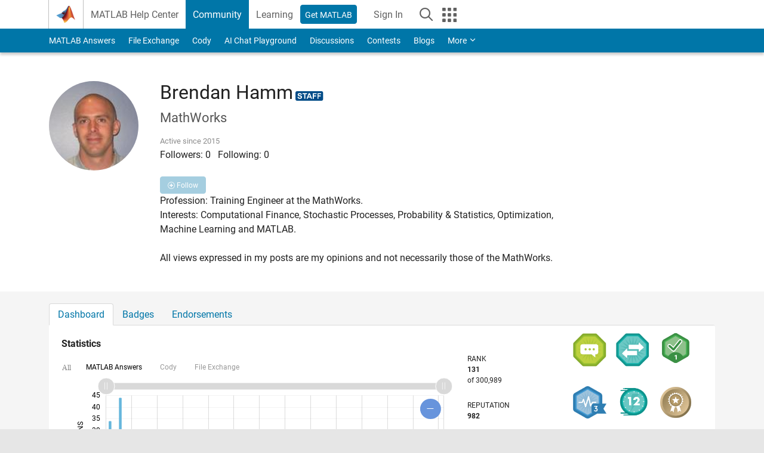

--- FILE ---
content_type: text/html; charset=utf-8
request_url: https://www.mathworks.com/matlabcentral/profile/authors/5367778
body_size: 22718
content:
<!DOCTYPE html>
<html lang="en">
<head>
<meta http-equiv="Content-Type" content="text/html; charset=UTF-8">
<meta charset="utf-8">
<meta name="viewport" content="width=device-width, initial-scale=1.0">
<link rel="icon" href="/etc.clientlibs/mathworks/clientlibs/customer-ui/templates/common/resources/images/favicon.20251211153853409.ico" type="image/x-icon">
<link rel='canonical' href='https://www.mathworks.com/matlabcentral/profile/authors/5367778'><meta http-equiv="X-UA-Compatible" content="IE=edge">
<script src="/etc.clientlibs/mathworks/clientlibs/customer-ui/components/webvitals.min.20251211153853409.js"></script><link rel="stylesheet" href="/etc.clientlibs/mathworks/clientlibs/customer-ui/components/bootstrap5.min.20251211153853409.css" type="text/css">
<link rel="stylesheet" href="/etc.clientlibs/mathworks/clientlibs/customer-ui/templates/common/bs5.min.20251211153853409.css" type="text/css">
<link rel="stylesheet" href="/etc.clientlibs/mathworks/clientlibs/customer-ui/templates/matlabcentral.min.20251211153853409.css" type="text/css">
<link href="/etc.clientlibs/mathworks/clientlibs/customer-ui/templates/common/resources/fonts/roboto/roboto-latin-italic-400.20251211153853409.woff2" rel="preload" as="font" type="font/woff2" crossorigin>
<link href="/etc.clientlibs/mathworks/clientlibs/customer-ui/templates/common/resources/fonts/roboto/roboto-latin-italic-500.20251211153853409.woff2" rel="preload" as="font" type="font/woff2" crossorigin>
<link href="/etc.clientlibs/mathworks/clientlibs/customer-ui/templates/common/resources/fonts/roboto/roboto-latin-italic-700.20251211153853409.woff2" rel="preload" as="font" type="font/woff2" crossorigin>
<link href="/etc.clientlibs/mathworks/clientlibs/customer-ui/templates/common/resources/fonts/roboto/roboto-latin-normal-400.20251211153853409.woff2" rel="preload" as="font" type="font/woff2" crossorigin>
<link href="/etc.clientlibs/mathworks/clientlibs/customer-ui/templates/common/resources/fonts/roboto/roboto-latin-normal-500.20251211153853409.woff2" rel="preload" as="font" type="font/woff2" crossorigin>
<link href="/etc.clientlibs/mathworks/clientlibs/customer-ui/templates/common/resources/fonts/roboto/roboto-latin-normal-700.20251211153853409.woff2" rel="preload" as="font" type="font/woff2" crossorigin>
<link href="/etc.clientlibs/mathworks/clientlibs/customer-ui/templates/common/resources/fonts/mathworks.20251211153853409.woff" rel="preload" as="font" type="font/woff" crossorigin>
<script id="analyticsDigitalData">digitalData = {
 "pageInstanceID" : document.title,
 "page" : {
   "pageInfo" : {
     "pageID" : window.location.pathname.replace(/\/$/, '').replace(/\.(\w)+$/, ''),
     "destinationURL" : window.location.href
   },
   "category" : {
     "primaryCategory" : "matlabcentral",
     "subCategory1" : "matlabcentral/profile",
     "subCategory2" : "",
   },
   "attributes" : { }
 },
 "product" : [ {
   "productInfo" : { }
 } ],
 "component" : [ ],
 "events" : [ ],
 "user": [ ]
};
</script><script>(function(g,b,d,f){(function(a,c,d){if(a){var e=b.createElement("style");e.id=c;e.innerHTML=d;a.appendChild(e)}})(b.getElementsByTagName("head")[0],"at-body-style",d);setTimeout(function(){var a=b.getElementsByTagName("head")[0];if(a){var c=b.getElementById("at-body-style");c&&a.removeChild(c)}},f)})(window,document,"[class*='personalization-container']:not([id^='web-application']) {opacity: 0 !important}",1E3);</script><script src="//assets.adobedtm.com/d0cc0600946eb3957f703b9fe43c3590597a8c2c/satelliteLib-e8d23c2e444abadc572df06537e2def59c01db09.js" async></script><title>Brendan Hamm - MATLAB Central</title>

  <meta name="description" content="MATLAB Central contributions by Brendan Hamm. Profession: Training Engineer at the MathWorks.
Interests: Computational Finance, Stochastic Processes, Probability &amp; Statistics, Optimization, Machine Learning and MATLAB. 

All views expressed in my posts are my opinions and not necessarily those of the MathWorks.">
  <meta property="og:url"           content="https://www.mathworks.com/matlabcentral/profile/authors/5367778" />
  <meta property="og:type"          content="profile" />
    <meta property="profile:username" content="Brendan Hamm">
    <meta property="og:title"         content="Brendan Hamm - MATLAB Central" />
    <meta property="og:description"   content="Profession: Training Engineer at the MathWorks.
Interests: Computational Finance, Stochastic Processes, Probability &amp; Statistics, Optimization, Machine Learning and MATLAB. 

All views expressed in my posts are my opinions and not necessarily those of the MathWorks." />
    <meta property="og:image"       content="https://www.mathworks.com/matlabcentral/profiles/5367778.jpg" />
    <script type="application/ld+json">
      {
        "@context": "https://schema.org",
        "@type": "ProfilePage",
        "dateCreated": "2015-02-24T11:08:49-00:00",
        "dateModified": "2019-04-09T16:03:17-00:00",
        "mainEntity": {
          "@type": "Person",
          "name": "Brendan Hamm",
          "alternateName": "Brendan Hamm",
          "identifier": "5367778",
          "interactionStatistic": [{
            "@type": "InteractionCounter",
            "interactionType": "https://schema.org/FollowAction",
            "userInteractionCount": 0
          }],
          "image": "https://www.mathworks.com/matlabcentral/profiles/5367778.jpg",
          "description": "Profession: Training Engineer at the MathWorks.
Interests: Computational Finance, Stochastic Processes, Probability &amp; Statistics, Optimization, Machine Learning and MATLAB. 

All views expressed in my posts are my opinions and not necessarily those of the MathWorks."
        }
      }
    </script>



	<script src="/etc.clientlibs/mathworks/clientlibs/customer-ui/components/jquery.min.20250219212258303.js"></script>




<link rel="stylesheet" href="/matlabcentral/profile/assets/application-29d8a2ff764f986854e28af65c7e7a3fbd75be54dc437ebfbb10c37152d5b6fa.css" media="screen" />
<script src="/matlabcentral/profile/assets/application-17f1cb4da5a787bbfcd6ee90b7445a306ae998d00e9d216ccec5eb7173ae0a14.js"></script>


                              <script>!function(a){var e="https://s.go-mpulse.net/boomerang/",t="addEventListener";if("False"=="True")a.BOOMR_config=a.BOOMR_config||{},a.BOOMR_config.PageParams=a.BOOMR_config.PageParams||{},a.BOOMR_config.PageParams.pci=!0,e="https://s2.go-mpulse.net/boomerang/";if(window.BOOMR_API_key="LERXA-6VNES-W6PXS-U8C7F-BXSZH",function(){function n(e){a.BOOMR_onload=e&&e.timeStamp||(new Date).getTime()}if(!a.BOOMR||!a.BOOMR.version&&!a.BOOMR.snippetExecuted){a.BOOMR=a.BOOMR||{},a.BOOMR.snippetExecuted=!0;var i,_,o,r=document.createElement("iframe");if(a[t])a[t]("load",n,!1);else if(a.attachEvent)a.attachEvent("onload",n);r.src="javascript:void(0)",r.title="",r.role="presentation",(r.frameElement||r).style.cssText="width:0;height:0;border:0;display:none;",o=document.getElementsByTagName("script")[0],o.parentNode.insertBefore(r,o);try{_=r.contentWindow.document}catch(O){i=document.domain,r.src="javascript:var d=document.open();d.domain='"+i+"';void(0);",_=r.contentWindow.document}_.open()._l=function(){var a=this.createElement("script");if(i)this.domain=i;a.id="boomr-if-as",a.src=e+"LERXA-6VNES-W6PXS-U8C7F-BXSZH",BOOMR_lstart=(new Date).getTime(),this.body.appendChild(a)},_.write("<bo"+'dy onload="document._l();">'),_.close()}}(),"".length>0)if(a&&"performance"in a&&a.performance&&"function"==typeof a.performance.setResourceTimingBufferSize)a.performance.setResourceTimingBufferSize();!function(){if(BOOMR=a.BOOMR||{},BOOMR.plugins=BOOMR.plugins||{},!BOOMR.plugins.AK){var e=""=="true"?1:0,t="",n="bu53ooixjyequ2l6lfeq-f-02d7d2fad-clientnsv4-s.akamaihd.net",i="false"=="true"?2:1,_={"ak.v":"39","ak.cp":"1460359","ak.ai":parseInt("195948",10),"ak.ol":"0","ak.cr":11,"ak.ipv":4,"ak.proto":"h2","ak.rid":"3287a2a0","ak.r":42224,"ak.a2":e,"ak.m":"x","ak.n":"essl","ak.bpcip":"13.59.183.0","ak.cport":38280,"ak.gh":"23.66.124.200","ak.quicv":"","ak.tlsv":"tls1.3","ak.0rtt":"","ak.0rtt.ed":"","ak.csrc":"-","ak.acc":"","ak.t":"1769888073","ak.ak":"hOBiQwZUYzCg5VSAfCLimQ==ze1BkmE3Ejpq6WbvtkyVOdZJZtyG+UuIxkWadWDVyvUJZfeO89obDq/+C3urJ1KzPqMhzZDuVjbApw52SvC4CJ98oQt7JjHV2F+Kl5nYMpVtlEBef7ClMdi7IAyjMt/O3G+RfrN1fdr91Y4NhcKkEkt4l1lhYcSUk6CporJMCPD0I2pLysLuTW19A8sfKFUszHGtZj0dbc1V61CyCTvTEUlZWN7d/WXF3nIRMho3gO2tMi8SMzO4HMHMRqo99ZAtF+/+1xxoKL7efVJisRxLCbU8ZyUfXFEujWyC+RuPdSYbRDPBGsFyWkS+mSlkFT9Lh2pylZecLzAky5jGgCumeJDcas8hmmxYGdul/+cGMC6orFyHivggnvHxKb28wycXVkCNn1SEw1Y0cb9ehKQeI+nS8ov7b6GpGV2IT0+LAss=","ak.pv":"296","ak.dpoabenc":"","ak.tf":i};if(""!==t)_["ak.ruds"]=t;var o={i:!1,av:function(e){var t="http.initiator";if(e&&(!e[t]||"spa_hard"===e[t]))_["ak.feo"]=void 0!==a.aFeoApplied?1:0,BOOMR.addVar(_)},rv:function(){var a=["ak.bpcip","ak.cport","ak.cr","ak.csrc","ak.gh","ak.ipv","ak.m","ak.n","ak.ol","ak.proto","ak.quicv","ak.tlsv","ak.0rtt","ak.0rtt.ed","ak.r","ak.acc","ak.t","ak.tf"];BOOMR.removeVar(a)}};BOOMR.plugins.AK={akVars:_,akDNSPreFetchDomain:n,init:function(){if(!o.i){var a=BOOMR.subscribe;a("before_beacon",o.av,null,null),a("onbeacon",o.rv,null,null),o.i=!0}return this},is_complete:function(){return!0}}}}()}(window);</script></head>
<body class="site_lang_en templateservice 
		  
		  
		  
 		  
		  -has_usernav
		  -is_full_header
		  
		  " data-cid="mktg">
		<a class="skip_link visually-hidden-focusable" href="#main">Skip to content</a>

		
		


	<div class="sticky-top" id="sticky_container">
		

	<header class="-has_matrix
					 -has_mwa
					 -has_store
					 -has_topnav
					 
					 -has_slidingnav"><nav class="navbar navbar-expand-lg" aria-label="Main navigation"><div class="container-fluid container-lg">
				<div class="d-lg-flex flex-row align-items-center" id="header_content_container">
					<a href="/?s_tid=user_nav_logo" class="navbar-brand d-inline-flex">
						
						<img src="/etc.clientlibs/mathworks/clientlibs/customer-ui/templates/common/resources/images/mathworks-logo-membrane.20251211153853409.svg" class="mw_logo" alt="MathWorks" width="34" height="30"></a>

					<div class="sectionHead sectionhead containsResourceName resourceClass-sectionhead">


	<p class="d-inline-flex d-lg-none h1">
		
		Community Profile
</p>	




</div>


					<div class="d-flex d-lg-none" id="global_mobile_actuator_container_search">
						<button class="navbar-toggler btn collapsed" id="global_search_mobile_actuator" type="button" data-toggle="collapse" data-bs-toggle="collapse" data-target="#global_search_mobile" data-bs-target="#global_search_mobile" aria-controls="global_search_mobile" aria-expanded="false" aria-label="Toggle Search">
							<span class="icon-search"></span>
						</button>
					</div>
					<div class="navbar-collapse collapse" id="global_search_mobile">
						<div id="global_search_mobile_placeholder"></div>
						<div id="global_search_container">
							<div class="sectionHeadSearchBox sectionheadsearchbox containsResourceName resourceClass-sectionheadsearchbox">

	

	
		
    
<script src="/etc.clientlibs/mathworks/clientlibs/customer-ui/components/sectionheadsearchbox/bs5.min.20251211153853409.js"></script><link rel="stylesheet" href="/etc.clientlibs/mathworks/clientlibs/customer-ui/components/typeahead.min.20251211153853409.css" type="text/css">
<form name="search" id="site_search" class="site_search" action="/matlabcentral/profile/authors/search" method="get">
			<div class="input-group">
				<label id="search-mathworks" class="visually-hidden" for="query">Search Community Members</label>
				<input type="hidden" name="c[]" id="site_search_collection" value="community_profile"><input type="search" name="name" id="query" class="form-control conjoined_search" aria-autocomplete="list" autocomplete="off" role="combobox" aria-controls="search_suggestions" aria-haspopup="listbox" aria-expanded="true" aria-activedescendant placeholder="Search Community Members" data-site-domain="www" data-site-language="en" data-typeahead-proxy-url="https://services.mathworks.com/typeahead" data-typeahead-result-count="10" data-label-suggestions="Suggestions" data-label-see-all-results="See all results" aria-labelledby="search-mathworks" aria-owns="sectionHeadSearchDropdown"><button class="btn btn_color_blue btn-outline dropdown-toggle" type="button" data-toggle="dropdown" data-bs-toggle="dropdown" aria-expanded="false" id="site_search_selector">Community Members</button>
				<ul class="dropdown-menu dropdown-menu-end" id="sectionHeadSearchDropdown">
<li><a class="dropdown-item" href="#" data-placeholder="Search Help Center" data-collection="support" data-action="https://www.mathworks.com/support/search.html" data-parameter="q">Help Center</a></li>
					
						<li style="display:none;"><a class="dropdown-item" href="#" data-placeholder="Search Community Members" data-collection="community_profile" data-action="https://www.mathworks.com/matlabcentral/profile/authors/search" data-parameter="name">Community Members</a></li>
					
					<li><a class="dropdown-item" href="#" data-placeholder="Search MathWorks.com" data-collection="entire_site" data-action="https://www.mathworks.com/search.html" data-parameter="q">MathWorks</a></li>
				</ul>
<button type="submit" id="searchbutton" class="btn btn_color_blue btn-outline icon-search" aria-label="Search"></button>
			</div>
		</form>
	

	

</div>

						</div>
					</div>


					<div class="d-flex d-lg-none" id="global_mobile_actuator_container_navigation">
						<button class="navbar-toggler collapsed btn" id="global_navigation_mobile_actuator" type="button" data-toggle="collapse" data-bs-toggle="collapse" data-target="#global_navigation" data-bs-target="#global_navigation" aria-controls="global_navigation" aria-expanded="false" aria-label="${alwaystranslate:'Toggle Main Navigation'}">
							<span class="icon-menu-full"></span>
						</button>
					</div>
					<div class="collapse navbar-collapse" id="global_navigation">
						
						<div class="topNavigation topnavigation containsResourceName resourceClass-topnavigation">



	<ul class="navbar-nav flex-grow-1 align-items-lg-center mb-0">
<li class="nav-item dropdown" id="globalnav_item_helpcenter">
				
	
	
	

	

	<a href="/help/?s_tid=user_nav_help" class="nav-link ">

		

		
			
			MATLAB Help Center</a>

		
		
	

				
			</li>
		
			<li class="nav-item dropdown" id="globalnav_item_community">
				
	
	
	

	

	<a href="/matlabcentral/?s_tid=user_nav_community" class="nav-link active ">

		

		
			
			Community</a>

		
		
	

				
			</li>
		
			<li class="nav-item dropdown" id="globalnav_item_learning">
				
	
	
	

	

	<a href="https://matlabacademy.mathworks.com/?s_tid=user_nav_learning" class="nav-link ">

		

		
			
			Learning</a>

		
		
	

				
			</li>
		

		
		<li class="nav-item  -alignment_lg_end" id="globalnav_item_matlab">
			
			

			
	
	
	

	

	<a href="https://login.mathworks.com/embedded-login/landing.html?cid=getmatlab&amp;s_tid=user_nav_getml" style="display:none !important;" class="not-logged-in btn btn_color_blue d-block d-lg-inline-flex ">

		

		
			
			Get MATLAB</a>

		
		
	

			
	
	
	

	

	<a href="https://login.mathworks.com/embedded-login/landing.html?cid=getmatlab&amp;s_tid=user_nav_getml" style="display:none !important;" class="logged-in btn btn_color_blue d-block d-lg-inline-flex ">

		

		
			
			MATLAB</a>

		
		
	


		</li>

		
		
			<li class="nav-item dropdown -alignment_lg_end" id="globalnav_item_mwa">
				<a href="#" class="nav-link headernav_login mwa-nav_login" id="mwanav_item_login" style="display: none;" aria-label="Sign In to Your MathWorks Account">
					Sign In
				</a>

				<a href="#" class="nav-link headernav_logout dropdown-toggle" id="mwanav_actuator" role="button" data-toggle="dropdown" data-bs-toggle="dropdown" aria-expanded="false" style="display: none;" title="Access your MathWorks Account">
					<span class="mwanav_avatar mwa_image_drop_down"></span>
					<span class="mobile_account_name visually_hidden_xxl visually_hidden_xl visually_hidden_lg hidden-md hidden-lg"></span>
				</a>
				<ul class="dropdown-menu dropdown-menu-lg-end" id="mwanav_dropdown_menu">
<li id="mwanav_item_account"><a class="mwa-account dropdown-item">My Account</a></li>
					<li id="mwanav_item_community"><a class="mwa-community-profile dropdown-item">My Community Profile</a></li>
					<li id="mwanav_item_associate"><a class="mwa-link-license dropdown-item">Link License</a></li>
					<li><hr class="dropdown-divider"></li>
					<li id="mwanav_item_logout"><a class="mwa-logout dropdown-item">Sign Out</a></li>
				</ul>
</li>
		

		

		

		<li class="nav-item d-block d-lg-none" id="globalnav_item_mobile_cta_support">
			
	
	
	

	

	<a href="/support/contact_us.html" id="mobile_cta_support" class="nav-link ">

		

		
			<span class="icon-phone"></span>
			Contact MathWorks Support</a>

		
		
	

		</li>

		<li class="nav-item d-block d-lg-none" id="globalnav_item_mobile_cta_corporate">
			
	
	
	

	

	<a href="/" id="mobile_cta_corporate" class="nav-link ">

		

		
			<span class="icon-membrane"></span>
			Visit mathworks.com</a>

		
		
	

		</li>

		<li class="nav-item dropdown d-none d-lg-block -alignment_lg_end" id="globalnav_item_search">
			<a href="#" class="nav-link dropdown-toggle" role="button" data-toggle="dropdown" data-bs-toggle="dropdown" aria-expanded="false" aria-label="Search"><span class="icon-search"></span></a>
			<div class="dropdown-menu">
				<div class="container-lg">
					<div class="row align-items-center">
						
						
							<div class="col">
								<div id="global_search_desktop_placeholder"></div>
							</div>
						
					</div>
				</div>
			</div>
		</li>

		<li class="nav-item d-none d-lg-block -alignment_lg_end" id="globalnav_item_matrix">
			<mw-matrix lang="en" tier="DOTCOM" env="prod" bsversion="bs5" class="nav-link" host="https://www.mathworks.com"></mw-matrix>
</li>
	</ul>
</div>

					</div>
				</div>

				
			</div>
		</nav></header><div class="subnav" id="subnav">
			<div class="subnav_container">
				<div class="container-fluid container-lg">
					<div class="row">
						<div class="col-12">
							<div class="slidingNav slidingnav containsResourceName resourceClass-slidingnav">

<div id="sliding_nav" class="splide" data-item-per-page="8">
	<div class="splide__track">
		<ul class="splide__list">
<li id="mlcsubnav_answers" class="splide__slide  mlcsubnav_answers">
						
	
	
	

	

	<a href="/matlabcentral/answers/index/?s_tid=gn_mlc_an" class=" ">

		

		
			
			MATLAB Answers</a>

		
		
	

					</li>
				
				
			
				
					<li id="mlcsubnav_fx" class="splide__slide  mlcsubnav_fx">
						
	
	
	

	

	<a href="/matlabcentral/fileexchange/?s_tid=gn_mlc_fx_files" class=" ">

		

		
			
			File Exchange</a>

		
		
	

					</li>
				
				
			
				
					<li id="mlcsubnav_cody" class="splide__slide  mlcsubnav_cody">
						
	
	
	

	

	<a href="/matlabcentral/cody/?s_tid=gn_mlc_cody" class=" ">

		

		
			
			Cody</a>

		
		
	

					</li>
				
				
			
				
					<li id="mlcsubnav_playground" class="splide__slide  mlcsubnav_playground">
						
	
	
	

	

	<a href="/matlabcentral/playground?s_tid=gn_mlc_playground" class=" ">

		

		
			
			AI Chat Playground</a>

		
		
	

					</li>
				
				
			
				
					<li id="mlcsubnav_discussions" class="splide__slide  mlcsubnav_discussions">
						
	
	
	

	

	<a href="/matlabcentral/discussions?s_tid=gn_mlc_disc" class=" ">

		

		
			
			Discussions</a>

		
		
	

					</li>
				
				
			
				
					<li id="mlcsubnav_contests" class="splide__slide  mlcsubnav_contests">
						
	
	
	

	

	<a href="/matlabcentral/contests.html?s_tid=gn_mlc_contests" class=" ">

		

		
			
			Contests</a>

		
		
	

					</li>
				
				
			
				
					<li id="mlcsubnav_blogs" class="splide__slide  mlcsubnav_blogs">
						
	
	
	

	

	<a href="https://blogs.mathworks.com/?s_tid=gn_mlc_blg" class=" ">

		

		
			
			Blogs</a>

		
		
	

					</li>
				
				
			
				
				<li id="mlcsubnav_more" class="splide__slide dropdown mlcsubnav_more">
					<a href="#" class="dropdown-toggle" data-toggle="dropdown" data-bs-toggle="dropdown" role="button" aria-haspopup="true" aria-expanded="false">More<span class="caret"></span></a>
					<ul class="dropdown-menu">
<li class=" ">
								
	
	
	

	

	<a href="/matlabcentral/content/communities.html?s_tid=gn_mlc_tbc_dl" class="dropdown-item ">

		

		
			
			Communities</a>

		
		
	

								
							</li>
							
						
							<li class=" ">
								
	
	
	

	

	<a href="/matlabcentral/community/onramps/mlc_treasure_hunt?s_tid=gn_mlc_hunt" class="dropdown-item ">

		

		
			
			Treasure Hunt</a>

		
		
	

								
							</li>
							
						
							<li class=" ">
								
	
	
	

	

	<a href="/matlabcentral/profile/authors/search?s_tid=gn_mlc_people" class="dropdown-item ">

		

		
			
			People</a>

		
		
	

								
							</li>
							
						
							<li class=" ">
								
	
	
	

	

	<a href="/matlabcentral/content/community-advisors.html?s_tid=gn_mlc_cab" class="dropdown-item ">

		

		
			
			Community Advisors</a>

		
		
	

								
							</li>
							
						
							<li class=" ">
								
	
	
	

	

	<a href="/matlabcentral/profile/badges/all?s_tid=gn_mlc_bdgs" class="dropdown-item ">

		

		
			
			Virtual Badges</a>

		
		
	

								
							</li>
							
						
							<li class=" ">
								
	
	
	

	

	<a href="/matlabcentral/content/about.html?s_tid=gn_mlc_about" class="dropdown-item ">

		

		
			
			About</a>

		
		
	

								
							</li>
							
						
					</ul>
</li>
			
		</ul>
</div>
</div>
<div>
	<div class="cq-placeholder" data-emptytext="Sliding Navigation"></div>
</div>

    
<link rel="stylesheet" href="/etc.clientlibs/mathworks/clientlibs/customer-ui/components/splide.min.20251211153853409.css" type="text/css">
<link rel="stylesheet" href="/etc.clientlibs/mathworks/clientlibs/customer-ui/components/slidingnav.min.20251211153853409.css" type="text/css">
<script src="/etc.clientlibs/mathworks/clientlibs/customer-ui/components/splide.min.20251211153853409.js"></script><script src="/etc.clientlibs/mathworks/clientlibs/customer-ui/components/slidingnav.min.20251211153853409.js"></script>
</div>

						</div>
					</div>
				</div>
			</div>
		</div>
		
	</div>





		

		<div class="content_container" id="content_container">
			
				

<main id="main" tabindex="-1"><section><div class="mainParsys parsys containsResourceName resourceClass-parsys">
<div class="cssjs containsResourceName section resourceClass-cssjs">





	
	
    
<link rel="stylesheet" href="/etc.clientlibs/mathworks/clientlibs/customer-ui/templates/mathworks-aem.min.20251211153853409.css" type="text/css">
<link rel="stylesheet" href="/etc.clientlibs/mathworks/clientlibs/customer-ui/components/searchrefine.min.20251211153853409.css" type="text/css">
<link rel="stylesheet" href="/etc.clientlibs/mathworks/clientlibs/customer-ui/components/panel.min.20251211153853409.css" type="text/css">
<link rel="stylesheet" href="/etc.clientlibs/mathworks/clientlibs/customer-ui/components/card.min.20251211153853409.css" type="text/css">
<link rel="stylesheet" href="/etc.clientlibs/mathworks/clientlibs/customer-ui/templates/search.min.20251211153853409.css" type="text/css">
</div>
<div class="cssjs containsResourceName section resourceClass-cssjs">





	
    
<link rel="stylesheet" href="/etc.clientlibs/mathworks/clientlibs/customer-ui/components/showmoretoggle.min.20251211153853409.css" type="text/css">
<script src="/etc.clientlibs/mathworks/clientlibs/customer-ui/components/showmoretoggle.min.20251211153853409.js"></script>
</div>
<div class="cssjs containsResourceName section resourceClass-cssjs">





	
	
    
<link rel="stylesheet" href="/etc.clientlibs/mathworks/clientlibs/customer-ui/components/form.min.20251211153853409.css" type="text/css">
</div>
<div class="cssjs containsResourceName section resourceClass-cssjs">





	
    
<link rel="stylesheet" href="/etc.clientlibs/mathworks/clientlibs/customer-ui/components/accordion.min.20251211153853409.css" type="text/css">
<link rel="stylesheet" href="/etc.clientlibs/mathworks/clientlibs/customer-ui/components/alert.min.20251211153853409.css" type="text/css">
<link rel="stylesheet" href="/etc.clientlibs/mathworks/clientlibs/customer-ui/components/band.min.20251211153853409.css" type="text/css">
<link rel="stylesheet" href="/etc.clientlibs/mathworks/clientlibs/customer-ui/components/blockquote.min.20251211153853409.css" type="text/css">
<link rel="stylesheet" href="/etc.clientlibs/mathworks/clientlibs/customer-ui/components/image.min.20251211153853409.css" type="text/css">
<link rel="stylesheet" href="/etc.clientlibs/mathworks/clientlibs/customer-ui/components/inpagenav.min.20251211153853409.css" type="text/css">
<link rel="stylesheet" href="/etc.clientlibs/mathworks/clientlibs/customer-ui/components/table.min.20251211153853409.css" type="text/css">
<script src="/etc.clientlibs/mathworks/clientlibs/customer-ui/components/accordion.min.20251211153853409.js"></script><script src="/etc.clientlibs/mathworks/clientlibs/customer-ui/components/panel.min.20251211153853409.js"></script>
</div>
<div class="targetcontainer containsResourceName resourceClass-targetcontainer section">



<div class="personalization-container " id="web-application-body-container">
	<div>
<div class="targetContent parsys containsResourceName resourceClass-parsys"><div class="container">
  
  <div class="row">
  <div class="hidden-lg hidden-md add_margin_30"></div>
  <div class="alert alert-success" id="follow_confirmation" style="display:none" translate="no">
    <span class="alert_icon icon-alert-success"></span>
    <p class="alert_heading"><strong>You are now following this person</strong></p>
    <ul>
      <li>You will see updates in your <a href="/matlabcentral/profile/authors/my_profile?content=all">followed feed</a>.</li>
      <li>You may receive emails, depending on your <a href="/matlabcentral/profile/authors/my_profile/notification_preferences">communication preferences</a>.</li>
    </ul>
  </div>
  <div class="row">

      <!-- bio: Photo -->
      <div class="col-12 col-md-2">
        <div class="add_margin_15">
              <img alt="photo" class="photo avatar-img" src="/responsive_image/150/150/0/0/0/cache/matlabcentral/profiles/5367778.jpg" width="150" height="150">
        </div>
      </div>

      <!-- bio -->
      <div class="col-12 col-md-8">
        <div class="profile__bio add_text_wrapping">
          <h1>Brendan Hamm</h1>
            <div id="staff_identifier" class="d-inline-block">
                <span id="staff_indicator"
                    class="icon-staff add_font_color_darkblue small icon_16 add_margin_15"
                    data-toggle="tooltip" title="MathWorks Staff"></span>
            </div>

          <h3>MathWorks</h3>
          
          <div class="row">
          <div class="col-xs-8 col-md-6">

          <span class="contributions_text">
            Active since 2015
          </span>
          </div>

          <div class="col-xs-4 col-md-6">
            <p class="__report">
            </p>
          </div>
          </div>



          <!-- Followers list Modal Begin -->
          <!-- Followers list Modal End -->

          <!-- Following list Modal Begin -->
          <!-- Following list Modal End -->


            <div class="row">
              <div class="col-xs-5">
                <p>Followers: <span id='wer_num'>0</span> &nbsp; Following: <span id='wing_num'>0</span></p>
              </div>
              <div class="col-xs-7">
                  <button id="follow_link" class="btn btn_color_blue btn-sm disabled"><span class="icon-add-circle" data-action="follow"></span> Follow</button>
              </div>
            </div>




          <!-- Anchorizing plain http links and sanitize formatting bio -->

          <!-- Selecting all anchor tags to add nofollow attribute -->

          <div class= "show_more_toggle add_margin_5" data-height="100" data-collapse-text="Show less" data-expand-text="Show more">
              <div class="show_more_toggle_mask">
                <div class="show_more_toggle_content">
                  <p>Profession: Training Engineer at the MathWorks.
<br>Interests: Computational Finance, Stochastic Processes, Probability &amp; Statistics, Optimization, Machine Learning and MATLAB. </p>

<p>All views expressed in my posts are my opinions and not necessarily those of the MathWorks.</p>
                </div>
              </div>
              <div class="show_more_actuator">
                <a href="#" role="button"></a>
              </div>
          </div>
        </div>



      </div>

      <!-- languages -->
      <div class="col-12 col-md-2 section_downsize">
      </div>

  </div>
</div>

<script>
document.addEventListener("DOMContentLoaded", function() {
  var iframe = document.getElementById("contact");
  if (iframe) {
      iframe.setAttribute("src", "/matlabcentral/profile/contact/5367778?iframe=1");
  }
});

</script>
</div>

<div class="band add_background_color_gray add_revert_color add_padding_top_20 add_neg_margin_50">
<div class="container">

      <div class="mw_ws_accordion_container -presentation_tab -has_borderless_content">
        <div class="dropdown d-inline-block d-md-none mb-1">
          <a href="https://www.mathworks.com/matlabcentral/profile/authors/5367778" class="btn btn_color_blue dropdown-toggle" type="button" data-bs-toggle="dropdown" aria-expanded="false">
            Dashboard
          </a>
          <ul class="dropdown-menu">
  <li>
    <a href="https://www.mathworks.com/matlabcentral/profile/authors/5367778" class="dropdown-item active">Dashboard</a>
  </li>
  <li>
    <a href="https://www.mathworks.com/matlabcentral/profile/authors/5367778/badges" class="dropdown-item ">Badges</a>
  </li>
  <li>
    <a href="https://www.mathworks.com/matlabcentral/profile/authors/5367778/endorsements" class="dropdown-item ">Endorsements</a>
  </li>
</ul>

        </div>

            <ul id="myTabs" class="list-unstyled accordion_tab_control" role="tablist">
  <li role="presentation" class="nav-item">
    <a href="https://www.mathworks.com/matlabcentral/profile/authors/5367778" role="tab" id="tab_01" class="btn " type="button" aria-expanded="true">Dashboard</a>
  </li>
  <li role="presentation" class="nav-item">
    <a href="https://www.mathworks.com/matlabcentral/profile/authors/5367778/badges" role="tab" id="tab_02" class="btn collapsed" type="button" aria-expanded="false">Badges</a>
  </li>
  <li role="presentation" class="nav-item">
    <a href="https://www.mathworks.com/matlabcentral/profile/authors/5367778/endorsements" role="tab" id="tab_03" class="btn collapsed" type="button" aria-expanded="false">Endorsements</a>
  </li>
</ul>

            <div id="myTabContent" class="accordion">
              <div role="tabpanel" class="accordion-item" id="tab_content">

          <!-- Statistics section -->
          <!--include amCharts lib><!-->
          <script src="/matlabcentral/profile/assets/core-01ec908d852dd668e7ae3c25324b00002997ef998387f5dffd4d996b7fde242d.js" cache="true"></script>
<script src="/matlabcentral/profile/assets/charts-70abe752108b9b28083412ff1a9c89ef24c92337c7c011e8bf0018430a231b92.js" cache="true"></script>
<script src="/matlabcentral/profile/assets/animated-c33dad0fafaa02c86b4f422dbf8280866a6029167dd5c6211af74be83cc26ed6.js" cache="true"></script>
          <div class="row add_equal_heights">
            <div class="col-sm-12 col-md-9">
              <div class="panel add_background_color_white">
              <div class="panel-body add_padding_bottom_0">
              <div class="row">
              <div class="col-xs-12 col-sm-10">
                <h4 class="add_padding_5"><strong>Statistics</strong></h4>
                  <div id="AllFilter">All</div>
                <div id="chart_container"></div>
                <script>
  am4core.addLicense("CH99240588");
  am4core.useTheme(am4themes_animated);

  var chart = am4core.create("chart_container", am4charts.XYChart);

  chart.data = JSON.parse('[{"category":"02/15","value1":5,"value2":0,"value3":0},{"category":"03/15","value1":34,"value2":0,"value3":0},{"category":"04/15","value1":18,"value2":0,"value3":0},{"category":"05/15","value1":6,"value2":0,"value3":0},{"category":"06/15","value1":4,"value2":0,"value3":0},{"category":"07/15","value1":44,"value2":7,"value3":0},{"category":"08/15","value1":21,"value2":0,"value3":0},{"category":"09/15","value1":11,"value2":0,"value3":0},{"category":"10/15","value1":0,"value2":0,"value3":0},{"category":"11/15","value1":0,"value2":0,"value3":0},{"category":"12/15","value1":8,"value2":0,"value3":0},{"category":"01/16","value1":13,"value2":0,"value3":0},{"category":"02/16","value1":9,"value2":0,"value3":1},{"category":"03/16","value1":3,"value2":0,"value3":0},{"category":"04/16","value1":8,"value2":0,"value3":0},{"category":"05/16","value1":3,"value2":0,"value3":0},{"category":"06/16","value1":3,"value2":0,"value3":0},{"category":"07/16","value1":4,"value2":0,"value3":0},{"category":"08/16","value1":2,"value2":0,"value3":0},{"category":"09/16","value1":9,"value2":0,"value3":0},{"category":"10/16","value1":4,"value2":0,"value3":0},{"category":"11/16","value1":15,"value2":0,"value3":0},{"category":"12/16","value1":7,"value2":0,"value3":0},{"category":"01/17","value1":0,"value2":0,"value3":0},{"category":"02/17","value1":0,"value2":0,"value3":0},{"category":"03/17","value1":0,"value2":0,"value3":0},{"category":"04/17","value1":0,"value2":0,"value3":0},{"category":"05/17","value1":0,"value2":0,"value3":0},{"category":"06/17","value1":0,"value2":0,"value3":0},{"category":"07/17","value1":0,"value2":0,"value3":0},{"category":"08/17","value1":0,"value2":0,"value3":0},{"category":"09/17","value1":5,"value2":0,"value3":0},{"category":"10/17","value1":2,"value2":0,"value3":0},{"category":"11/17","value1":0,"value2":0,"value3":0},{"category":"12/17","value1":3,"value2":0,"value3":0},{"category":"01/18","value1":2,"value2":0,"value3":0},{"category":"02/18","value1":1,"value2":0,"value3":0},{"category":"03/18","value1":0,"value2":0,"value3":0},{"category":"04/18","value1":3,"value2":0,"value3":0},{"category":"05/18","value1":0,"value2":0,"value3":0},{"category":"06/18","value1":1,"value2":0,"value3":0},{"category":"07/18","value1":0,"value2":0,"value3":0},{"category":"08/18","value1":1,"value2":0,"value3":0},{"category":"09/18","value1":5,"value2":0,"value3":0},{"category":"10/18","value1":0,"value2":0,"value3":0},{"category":"11/18","value1":3,"value2":0,"value3":0},{"category":"12/18","value1":0,"value2":0,"value3":0},{"category":"01/19","value1":0,"value2":0,"value3":0},{"category":"02/19","value1":0,"value2":0,"value3":0},{"category":"03/19","value1":1,"value2":0,"value3":0},{"category":"04/19","value1":2,"value2":0,"value3":0},{"category":"05/19","value1":0,"value2":0,"value3":0},{"category":"06/19","value1":0,"value2":0,"value3":0},{"category":"07/19","value1":2,"value2":0,"value3":0},{"category":"08/19","value1":0,"value2":0,"value3":0},{"category":"09/19","value1":0,"value2":0,"value3":0},{"category":"10/19","value1":0,"value2":0,"value3":0},{"category":"11/19","value1":0,"value2":0,"value3":0},{"category":"12/19","value1":0,"value2":0,"value3":0},{"category":"01/20","value1":0,"value2":0,"value3":0},{"category":"02/20","value1":0,"value2":0,"value3":0},{"category":"03/20","value1":0,"value2":0,"value3":0},{"category":"04/20","value1":0,"value2":0,"value3":0},{"category":"05/20","value1":0,"value2":0,"value3":0},{"category":"06/20","value1":0,"value2":0,"value3":0},{"category":"07/20","value1":0,"value2":0,"value3":0},{"category":"08/20","value1":0,"value2":0,"value3":0},{"category":"09/20","value1":0,"value2":0,"value3":0},{"category":"10/20","value1":0,"value2":0,"value3":0},{"category":"11/20","value1":0,"value2":0,"value3":0},{"category":"12/20","value1":0,"value2":0,"value3":0},{"category":"01/21","value1":0,"value2":0,"value3":0},{"category":"02/21","value1":0,"value2":0,"value3":0},{"category":"03/21","value1":0,"value2":0,"value3":0},{"category":"04/21","value1":0,"value2":0,"value3":0},{"category":"05/21","value1":0,"value2":0,"value3":0},{"category":"06/21","value1":0,"value2":0,"value3":0},{"category":"07/21","value1":0,"value2":0,"value3":0},{"category":"08/21","value1":0,"value2":0,"value3":0},{"category":"09/21","value1":0,"value2":0,"value3":0},{"category":"10/21","value1":0,"value2":0,"value3":0},{"category":"11/21","value1":0,"value2":0,"value3":0},{"category":"12/21","value1":0,"value2":0,"value3":0},{"category":"01/22","value1":0,"value2":0,"value3":0},{"category":"02/22","value1":0,"value2":0,"value3":0},{"category":"03/22","value1":0,"value2":0,"value3":0},{"category":"04/22","value1":0,"value2":0,"value3":0},{"category":"05/22","value1":0,"value2":0,"value3":0},{"category":"06/22","value1":0,"value2":0,"value3":0},{"category":"07/22","value1":0,"value2":0,"value3":0},{"category":"08/22","value1":0,"value2":0,"value3":0},{"category":"09/22","value1":0,"value2":0,"value3":0},{"category":"10/22","value1":0,"value2":0,"value3":0},{"category":"11/22","value1":0,"value2":0,"value3":0},{"category":"12/22","value1":0,"value2":0,"value3":0},{"category":"01/23","value1":0,"value2":0,"value3":0},{"category":"02/23","value1":0,"value2":0,"value3":0},{"category":"03/23","value1":0,"value2":0,"value3":0},{"category":"04/23","value1":0,"value2":0,"value3":0},{"category":"05/23","value1":0,"value2":0,"value3":0},{"category":"06/23","value1":0,"value2":0,"value3":0},{"category":"07/23","value1":0,"value2":0,"value3":0},{"category":"08/23","value1":0,"value2":0,"value3":0},{"category":"09/23","value1":0,"value2":0,"value3":0},{"category":"10/23","value1":0,"value2":0,"value3":0},{"category":"11/23","value1":0,"value2":0,"value3":0},{"category":"12/23","value1":0,"value2":0,"value3":0},{"category":"01/24","value1":0,"value2":0,"value3":0},{"category":"02/24","value1":0,"value2":0,"value3":0},{"category":"03/24","value1":0,"value2":0,"value3":0},{"category":"04/24","value1":0,"value2":0,"value3":0},{"category":"05/24","value1":0,"value2":0,"value3":0},{"category":"06/24","value1":0,"value2":0,"value3":0},{"category":"07/24","value1":0,"value2":0,"value3":0},{"category":"08/24","value1":0,"value2":0,"value3":0},{"category":"09/24","value1":0,"value2":0,"value3":0},{"category":"10/24","value1":0,"value2":0,"value3":0},{"category":"11/24","value1":0,"value2":0,"value3":0},{"category":"12/24","value1":0,"value2":0,"value3":0},{"category":"01/25","value1":0,"value2":0,"value3":0},{"category":"02/25","value1":0,"value2":0,"value3":0},{"category":"03/25","value1":0,"value2":0,"value3":0},{"category":"04/25","value1":0,"value2":0,"value3":0},{"category":"05/25","value1":0,"value2":0,"value3":0},{"category":"06/25","value1":0,"value2":0,"value3":0},{"category":"07/25","value1":0,"value2":0,"value3":0},{"category":"08/25","value1":0,"value2":0,"value3":0},{"category":"09/25","value1":0,"value2":0,"value3":0},{"category":"10/25","value1":0,"value2":0,"value3":0},{"category":"11/25","value1":0,"value2":0,"value3":0},{"category":"12/25","value1":0,"value2":0,"value3":0},{"category":"01/26","value1":0,"value2":0,"value3":0}]');

  chart.padding(-6, 15, 20, 30);
  chart.legend = new am4charts.Legend();
  chart.legend.position = "top";
  chart.legend.contentAlign = "left";
  chart.legend.markers.template.disabled = true;

  chart.legend.itemContainers.template.events.on("toggled", function(ev) {
    document.getElementById('answers_metrics').classList.add("d-none");
    document.getElementById('fileexchange_metrics').classList.add("d-none");
    document.getElementById('cody_metrics').classList.add("d-none");
    document.getElementById('blogs_metrics').classList.add("d-none");
    document.getElementById('thingspeak_metrics').classList.add("d-none");
    document.getElementById('discussions_metrics').classList.add("d-none");
    document.getElementById('all_metrics').classList.add("d-none");
    document.getElementById('AllFilter').style.opacity = "0.5";
    if(!ev.target.isActive){
      document.querySelector(ev.target.dataItem.dataContext.metrics_name).classList.remove("d-none");
      fetch("/matlabcentral/profile/api/v1/metrics_count/ping?type=chart_filter_click", { method: "POST" });
    } else {
      eval("series"+ ev.target.dataItem.dataContext.num +".show();");
        series1.hide();
        series2.hide();
        series3.hide();
    }
  });

  chart.colors.step = 2;

  var categoryAxis = chart.xAxes.push(new am4charts.CategoryAxis());
  categoryAxis.dataFields.category = "category";
  categoryAxis.title.text = "TIMELINE";
  categoryAxis.renderer.minGridDistance = 40;
  categoryAxis.renderer.grid.template.location = 0;
  categoryAxis.interactionsEnabled = false;

  var valueAxis = chart.yAxes.push(new am4charts.ValueAxis());
  valueAxis.title.text = "CONTRIBUTIONS";
  valueAxis.renderer.grid.template.strokeOpacity = 0.05;
  valueAxis.renderer.minGridDistance = 20;
  valueAxis.min = 0;
  valueAxis.renderer.minWidth = 35;
  valueAxis.maxPrecision = 0;

    var series1 = chart.series.push(new am4charts.ColumnSeries());
    series1.columns.template.width = am4core.percent(80);
    series1.name = "MATLAB Answers";
    series1.metrics_name = "#answers_metrics";
    series1.num = 1;
    series1.dataFields.categoryX = "category";
    series1.dataFields.valueY = "value1";
    series1.stacked = true;
    // Set up tooltip
    series1.adapter.add("tooltipText", function(ev) {
      var text = ""
      chart.series.each(function(item) {
        if (!item.isHidden) {
          text += "[" + item.stroke.hex + "]●[/] " + item.name + ": {" + item.dataFields.valueY + "}\n";
        }
      });
      return text;
    });
    series1.tooltip.getFillFromObject = false;
    series1.tooltip.background.fill = am4core.color("#fff");
    series1.tooltip.label.fill = am4core.color("#00");
    // Prevent cross-fading of tooltips
    series1.tooltip.defaultState.transitionDuration = 0;
    series1.tooltip.hiddenState.transitionDuration = 0;
    var series2 = chart.series.push(new am4charts.ColumnSeries());
    series2.columns.template.width = am4core.percent(80);
    series2.name = "Cody";
    series2.metrics_name = "#cody_metrics";
    series2.num = 2;
    series2.dataFields.categoryX = "category";
    series2.dataFields.valueY = "value2";
    series2.stacked = true;
    // Set up tooltip
    series2.adapter.add("tooltipText", function(ev) {
      var text = ""
      chart.series.each(function(item) {
        if (!item.isHidden) {
          text += "[" + item.stroke.hex + "]●[/] " + item.name + ": {" + item.dataFields.valueY + "}\n";
        }
      });
      return text;
    });
    series2.tooltip.getFillFromObject = false;
    series2.tooltip.background.fill = am4core.color("#fff");
    series2.tooltip.label.fill = am4core.color("#00");
    // Prevent cross-fading of tooltips
    series2.tooltip.defaultState.transitionDuration = 0;
    series2.tooltip.hiddenState.transitionDuration = 0;
    var series3 = chart.series.push(new am4charts.ColumnSeries());
    series3.columns.template.width = am4core.percent(80);
    series3.name = "File Exchange";
    series3.metrics_name = "#fileexchange_metrics";
    series3.num = 3;
    series3.dataFields.categoryX = "category";
    series3.dataFields.valueY = "value3";
    series3.stacked = true;
    // Set up tooltip
    series3.adapter.add("tooltipText", function(ev) {
      var text = ""
      chart.series.each(function(item) {
        if (!item.isHidden) {
          text += "[" + item.stroke.hex + "]●[/] " + item.name + ": {" + item.dataFields.valueY + "}\n";
        }
      });
      return text;
    });
    series3.tooltip.getFillFromObject = false;
    series3.tooltip.background.fill = am4core.color("#fff");
    series3.tooltip.label.fill = am4core.color("#00");
    // Prevent cross-fading of tooltips
    series3.tooltip.defaultState.transitionDuration = 0;
    series3.tooltip.hiddenState.transitionDuration = 0;

  chart.cursor = new am4charts.XYCursor();
  chart.cursor.maxTooltipDistance = -1;
  chart.scrollbarX = new am4core.Scrollbar();

    series1.events.on("shown", function() {
        series2.hide();
        series3.hide();
    });
    series2.events.on("shown", function() {
        series3.hide();
        series1.hide();
    });
    series3.events.on("shown", function() {
        series1.hide();
        series2.hide();
    });

  series1.events.on("ready", function() {
    series1.show();
    $(series1.metrics_name).removeClass("d-none");
  });


  document.addEventListener('DOMContentLoaded', function() {
    var allFilterNugget = document.getElementById('AllFilter');
    if (allFilterNugget) {
      allFilterNugget.addEventListener('click', function() {
        document.getElementById('answers_metrics').classList.add("d-none");
        document.getElementById('fileexchange_metrics').classList.add("d-none");
        document.getElementById('cody_metrics').classList.add("d-none");
        document.getElementById('blogs_metrics').classList.add("d-none");
        document.getElementById('thingspeak_metrics').classList.add("d-none");
        document.getElementById('discussions_metrics').classList.add("d-none");
        document.getElementById('all_metrics').classList.add("d-none");
        allFilterNugget.style.opacity = "1";
            series1.events.disableType("shown");
            series1.show();
            series1.events.enableType("shown");
            series2.events.disableType("shown");
            series2.show();
            series2.events.enableType("shown");
            series3.events.disableType("shown");
            series3.show();
            series3.events.enableType("shown");
        fetch("/matlabcentral/profile/api/v1/metrics_count/ping?type=chart_filter_click", { method: "POST" });
      });
    }
  });

</script>
              </div>
              <div class="col-xs-12 col-sm-2 app_metrics">
                    <div id="all_metrics" class="d-none">
                        <strong>MATLAB Answers</strong>
                        <p><strong>0</strong> Questions<br>

                        <strong>262</strong> <a href='/matlabcentral/answers/?term=answered_by_id:128419'>Answers</a></p>
                        <strong>File Exchange</strong>
                        <p><strong>1</strong> <a href='/matlabcentral/fileexchange/?term=profileid:5367778'>File</a></p>
                        <strong>Cody</strong>
                        <p><strong>0</strong> Problems<br>

                        <strong>7</strong> <a href='/matlabcentral/cody/players/5367778/solved'>Solutions</a></p>
                    </div>
                    <div id="answers_metrics" class="d-none">
                        <p>RANK<br><strong>131</strong>
                          
                          <br>of 300,989
                        </p>

                        <p>REPUTATION<br><strong>982</strong>
                           
                        </p>

                        <p>CONTRIBUTIONS<br>
                          <strong>0</strong> Questions<br>

                          <strong>262</strong> <a href='/matlabcentral/answers/?term=answered_by_id:128419'>Answers</a></p>

                        <p>ANSWER ACCEPTANCE <span class="icon-info-circle" data-bs-toggle="tooltip" data-bs-placement="top" title="An Acceptance Rate of 100% means that you accepted at least one answer for every question you asked."></span><br><b>
                            0.00%
                        </b></p>

                        <p>VOTES RECEIVED<br><b>220</b></p>
                    </div>
                    <div id="fileexchange_metrics" class="d-none">
                        <p>RANK<br><strong>13,340</strong>&nbsp;of 21,131</p>

                        <p>REPUTATION<br><strong>23</strong></p>

                        <p>AVERAGE RATING<br><b>0.00</b></p>

                        <p>CONTRIBUTIONS<br><strong>1</strong> <a href='/matlabcentral/fileexchange/?term=profileid:5367778'>File</a></p>

                        <p>DOWNLOADS <span class="icon-info-circle" data-bs-toggle="tooltip" data-bs-placement="top" title="last 30 days"></span><br><strong>1</strong></b></p>

                        <p>ALL TIME DOWNLOADS<br><strong>238</strong></b></p>
                    </div>
                    <div id="cody_metrics" class="d-none">
                        <p>RANK<br><strong>48,432</strong><br>of 172,248</p>

                        <p>CONTRIBUTIONS<br>
                            <strong>0</strong> Problems<br>

                            <strong>7</strong> <a href='/matlabcentral/cody/players/5367778/solved'>Solutions</a></p>

                        <p>SCORE<br><strong>80</strong></p>

                        <p>NUMBER OF BADGES<br><strong>1</strong></p>
                    </div>
                    <div id="blogs_metrics" class="d-none">
                        <p>CONTRIBUTIONS<br><strong>0 Posts</strong></p>
                    </div>
                    <div id="thingspeak_metrics" class="d-none">
                        <p>CONTRIBUTIONS<br><strong>0</strong> <a href='/matlabcentral/profile/authors/5367778?detail=thingspeak'>Public Channels</a></p>

                        <p>AVERAGE RATING<br><b></b></p>
                    </div>
                    <div id="discussions_metrics" class="d-none">
                        <p>CONTRIBUTIONS<br><strong>0</strong> <a href='/matlabcentral/profile/authors/5367778?detail=discussions'>Discussions</a></p>

                        <p>AVERAGE NO. OF LIKES<br><b></b></p>
                    </div>
                    </div>
                    </div>
                    </div>
                    </div>
            </div>
            <div class="col-sm-12 col-md-3 trophy_column">
              <div class="panel add_background_color_white">
              <div class="panel-body add_padding_0">
                <script src="https://platform.linkedin.com/in.js" type="text/javascript">lang: en-US</script>
                <script async defer src="//assets.pinterest.com/js/pinit.js"></script>
                <script src="https://platform.twitter.com/widgets.js" charset="utf-8"></script>
                <script>
                  window.twttr = (function (d, s, id) {
                      var t, js, fjs = d.getElementsByTagName(s)[0];
                      if (d.getElementById(id)) return;
                      js = d.createElement(s);
                      js.id = id;
                      js.src = "//platform.twitter.com/widgets.js";
                      fjs.parentNode.insertBefore(js, fjs);
                      return window.twttr || (t = {
                          _e: [],
                          ready: function (f) {
                              t._e.push(f)
                          }
                      });
                  }(document, "script", "twitter-wjs"));
                  twttr.events.bind('click', function(event) {
                      $(document).ready(function(){ $.ajax({ type: "POST", url: "/matlabcentral/profile/api/v1/metrics_count/ping?type=badge_tweet" }); });
                  });
                </script>
                <div class="badge_trophy_case">
                    <ul class="list-inline add_margin_10">
                      <li class="list-inline-item"><a id="First_Review_anchor" data-bs-toggle="modal" data-bs-target="#eb-First_Review_modal" href="#"><img src="/images/responsive/supporting/matlabcentral/fileexchange/badges/first_review.png" class="badge_icon" alt="First Review" title="File Exchange First Review - Publish your first review" width="60" height="60" loading="lazy"></a></li>
                            <div class="modal fade" id="eb-First_Review_modal" aria-hidden="true">
  <div class="modal-dialog">
    <div class="modal-content">
      <div class="modal-body">
        <button type="button" class="btn-close float-end" data-bs-dismiss="modal" aria-label="Close"></button>

          <div id="First_Review_text" class="text-center">
            <img src="/images/responsive/supporting/matlabcentral/fileexchange/badges/first_review.png" class="badge_icon_large" alt="First Review" title="First Review" width="180" height="180" loading="lazy"><br>
            <h2><a href="/matlabcentral/profile/badges/102">First Review</a></h2>
            <h4 class="add_font_color_mediumgray">File Exchange</h4>
            <iframe class="face_share" src="https://www.facebook.com/plugins/share_button.php?href=https%3A%2F%2Fwww.mathworks.com%2Fmatlabcentral%2Fprofile%2Fbadges%2F102&locale=en_US&layout=button&size=small&width=67&height=20&appId" width="67" height="20" style="border:none;overflow:hidden;" scrolling="no" frameborder="0" allowfullscreen="true" allow="autoplay; clipboard-write; encrypted-media; picture-in-picture;"></iframe>
            <script type="IN/Share" data-url="https://www.mathworks.com/matlabcentral/profile/badges/102"></script>
            <a data-pin-do="buttonBookmark" data-pin-lang="en-US" href="https://www.pinterest.com/pin/create/button/?url=https://www.mathworks.com/matlabcentral/profile/badges/102&media=https://www.mathworks.com/images/responsive/supporting/matlabcentral/fileexchange/badges/first_review.png&description=First Review"></a>
          </div>

          <div class="add_margin_10">
            <div class="add_border_bottom add_margin_10"></div>
            <p>Publish your first review</p>
            <p class="add_font_color_mediumgray add_margin_0">Awarded to Brendan Hamm on 09 Oct 2019</p>
          </div>


      </div>
    </div>
  </div>
</div>

<script>
  document.addEventListener("DOMContentLoaded", function() {
    var badgeName = "First_Review";
    var anchorId = badgeName + "_anchor";
    var textId = badgeName + "_text";

    document.getElementById(anchorId).addEventListener("click", function() {
      var targetElement = document.getElementById(textId);    
      if (targetElement.querySelectorAll(".twitter-share-button").length === 0) {
        var twitterButton = document.createElement("a");
        twitterButton.href = "https://twitter.com/share";
        twitterButton.className = "twitter-share-button";
        twitterButton.setAttribute("data-text", "Check out the First Review badge available on MATLAB Central File Exchange");
        twitterButton.setAttribute("data-lang", "en-US");
        twitterButton.setAttribute("data-url", "https://www.mathworks.com/matlabcentral/profile/badges/102");
        twitterButton.textContent = "Tweet";
        targetElement.appendChild(twitterButton);
        setTimeout(function() {twttr.widgets.load(targetElement);}, 200);
      }
    });
  });
</script>
                      <li class="list-inline-item"><a id="First_Submission_anchor" data-bs-toggle="modal" data-bs-target="#eb-First_Submission_modal" href="#"><img src="/images/responsive/supporting/matlabcentral/fileexchange/badges/first_submission.png" class="badge_icon" alt="First Submission" title="File Exchange First Submission - Publish your first submission" width="60" height="60" loading="lazy"></a></li>
                            <div class="modal fade" id="eb-First_Submission_modal" aria-hidden="true">
  <div class="modal-dialog">
    <div class="modal-content">
      <div class="modal-body">
        <button type="button" class="btn-close float-end" data-bs-dismiss="modal" aria-label="Close"></button>

          <div id="First_Submission_text" class="text-center">
            <img src="/images/responsive/supporting/matlabcentral/fileexchange/badges/first_submission.png" class="badge_icon_large" alt="First Submission" title="First Submission" width="180" height="180" loading="lazy"><br>
            <h2><a href="/matlabcentral/profile/badges/101">First Submission</a></h2>
            <h4 class="add_font_color_mediumgray">File Exchange</h4>
            <iframe class="face_share" src="https://www.facebook.com/plugins/share_button.php?href=https%3A%2F%2Fwww.mathworks.com%2Fmatlabcentral%2Fprofile%2Fbadges%2F101&locale=en_US&layout=button&size=small&width=67&height=20&appId" width="67" height="20" style="border:none;overflow:hidden;" scrolling="no" frameborder="0" allowfullscreen="true" allow="autoplay; clipboard-write; encrypted-media; picture-in-picture;"></iframe>
            <script type="IN/Share" data-url="https://www.mathworks.com/matlabcentral/profile/badges/101"></script>
            <a data-pin-do="buttonBookmark" data-pin-lang="en-US" href="https://www.pinterest.com/pin/create/button/?url=https://www.mathworks.com/matlabcentral/profile/badges/101&media=https://www.mathworks.com/images/responsive/supporting/matlabcentral/fileexchange/badges/first_submission.png&description=First Submission"></a>
          </div>

          <div class="add_margin_10">
            <div class="add_border_bottom add_margin_10"></div>
            <p>Publish your first submission</p>
            <p class="add_font_color_mediumgray add_margin_0">Awarded to Brendan Hamm on 09 Oct 2019</p>
          </div>


      </div>
    </div>
  </div>
</div>

<script>
  document.addEventListener("DOMContentLoaded", function() {
    var badgeName = "First_Submission";
    var anchorId = badgeName + "_anchor";
    var textId = badgeName + "_text";

    document.getElementById(anchorId).addEventListener("click", function() {
      var targetElement = document.getElementById(textId);    
      if (targetElement.querySelectorAll(".twitter-share-button").length === 0) {
        var twitterButton = document.createElement("a");
        twitterButton.href = "https://twitter.com/share";
        twitterButton.className = "twitter-share-button";
        twitterButton.setAttribute("data-text", "Check out the First Submission badge available on MATLAB Central File Exchange");
        twitterButton.setAttribute("data-lang", "en-US");
        twitterButton.setAttribute("data-url", "https://www.mathworks.com/matlabcentral/profile/badges/101");
        twitterButton.textContent = "Tweet";
        targetElement.appendChild(twitterButton);
        setTimeout(function() {twttr.widgets.load(targetElement);}, 200);
      }
    });
  });
</script>
                      <li class="list-inline-item"><a id="Thankful_Level_1_anchor" data-bs-toggle="modal" data-bs-target="#eb-Thankful_Level_1_modal" href="#"><img src="/matlabcentral/profile/badges/Thankful_1.png" class="badge_icon" alt="Thankful Level 1" title="MATLAB Answers Thankful Level 1 - Accept 1 answer given by other contributors" width="60" height="60" loading="lazy"></a></li>
                            <div class="modal fade" id="eb-Thankful_Level_1_modal" aria-hidden="true">
  <div class="modal-dialog">
    <div class="modal-content">
      <div class="modal-body">
        <button type="button" class="btn-close float-end" data-bs-dismiss="modal" aria-label="Close"></button>

          <div id="Thankful_Level_1_text" class="text-center">
            <img src="/matlabcentral/profile/badges/Thankful_1.png" class="badge_icon_large" alt="Thankful Level 1" title="Thankful Level 1" width="180" height="180" loading="lazy"><br>
            <h2><a href="/matlabcentral/profile/badges/20">Thankful Level 1</a></h2>
            <h4 class="add_font_color_mediumgray">MATLAB Answers</h4>
            <iframe class="face_share" src="https://www.facebook.com/plugins/share_button.php?href=https%3A%2F%2Fwww.mathworks.com%2Fmatlabcentral%2Fprofile%2Fbadges%2F20&locale=en_US&layout=button&size=small&width=67&height=20&appId" width="67" height="20" style="border:none;overflow:hidden;" scrolling="no" frameborder="0" allowfullscreen="true" allow="autoplay; clipboard-write; encrypted-media; picture-in-picture;"></iframe>
            <script type="IN/Share" data-url="https://www.mathworks.com/matlabcentral/profile/badges/20"></script>
            <a data-pin-do="buttonBookmark" data-pin-lang="en-US" href="https://www.pinterest.com/pin/create/button/?url=https://www.mathworks.com/matlabcentral/profile/badges/20&media=https://www.mathworks.com/matlabcentral/profile/badges/Thankful_1.png&description=Thankful Level 1"></a>
          </div>

          <div class="add_margin_10">
            <div class="add_border_bottom add_margin_10"></div>
            <p>Accept 1 answer given by other contributors</p>
            <p class="add_font_color_mediumgray add_margin_0">Awarded to Brendan Hamm on 15 Feb 2018</p>
          </div>


      </div>
    </div>
  </div>
</div>

<script>
  document.addEventListener("DOMContentLoaded", function() {
    var badgeName = "Thankful_Level_1";
    var anchorId = badgeName + "_anchor";
    var textId = badgeName + "_text";

    document.getElementById(anchorId).addEventListener("click", function() {
      var targetElement = document.getElementById(textId);    
      if (targetElement.querySelectorAll(".twitter-share-button").length === 0) {
        var twitterButton = document.createElement("a");
        twitterButton.href = "https://twitter.com/share";
        twitterButton.className = "twitter-share-button";
        twitterButton.setAttribute("data-text", "Check out the Thankful Level 1 badge available on MATLAB Central MATLAB Answers");
        twitterButton.setAttribute("data-lang", "en-US");
        twitterButton.setAttribute("data-url", "https://www.mathworks.com/matlabcentral/profile/badges/20");
        twitterButton.textContent = "Tweet";
        targetElement.appendChild(twitterButton);
        setTimeout(function() {twttr.widgets.load(targetElement);}, 200);
      }
    });
  });
</script>
                      <li class="list-inline-item"><a id="Revival_Level_2_anchor" data-bs-toggle="modal" data-bs-target="#eb-Revival_Level_2_modal" href="#"><img src="/matlabcentral/profile/badges/Revival_3.png" class="badge_icon" alt="Revival Level 2" title="MATLAB Answers Revival Level 2 - Answer 3 questions that were unanswered for more than 30 days" width="60" height="60" loading="lazy"></a></li>
                            <div class="modal fade" id="eb-Revival_Level_2_modal" aria-hidden="true">
  <div class="modal-dialog">
    <div class="modal-content">
      <div class="modal-body">
        <button type="button" class="btn-close float-end" data-bs-dismiss="modal" aria-label="Close"></button>

          <div id="Revival_Level_2_text" class="text-center">
            <img src="/matlabcentral/profile/badges/Revival_3.png" class="badge_icon_large" alt="Revival Level 2" title="Revival Level 2" width="180" height="180" loading="lazy"><br>
            <h2><a href="/matlabcentral/profile/badges/25">Revival Level 2</a></h2>
            <h4 class="add_font_color_mediumgray">MATLAB Answers</h4>
            <iframe class="face_share" src="https://www.facebook.com/plugins/share_button.php?href=https%3A%2F%2Fwww.mathworks.com%2Fmatlabcentral%2Fprofile%2Fbadges%2F25&locale=en_US&layout=button&size=small&width=67&height=20&appId" width="67" height="20" style="border:none;overflow:hidden;" scrolling="no" frameborder="0" allowfullscreen="true" allow="autoplay; clipboard-write; encrypted-media; picture-in-picture;"></iframe>
            <script type="IN/Share" data-url="https://www.mathworks.com/matlabcentral/profile/badges/25"></script>
            <a data-pin-do="buttonBookmark" data-pin-lang="en-US" href="https://www.pinterest.com/pin/create/button/?url=https://www.mathworks.com/matlabcentral/profile/badges/25&media=https://www.mathworks.com/matlabcentral/profile/badges/Revival_3.png&description=Revival Level 2"></a>
          </div>

          <div class="add_margin_10">
            <div class="add_border_bottom add_margin_10"></div>
            <p>Answer 3 questions that were unanswered for more than 30 days</p>
            <p class="add_font_color_mediumgray add_margin_0">Awarded to Brendan Hamm on 20 Sep 2017</p>
          </div>


      </div>
    </div>
  </div>
</div>

<script>
  document.addEventListener("DOMContentLoaded", function() {
    var badgeName = "Revival_Level_2";
    var anchorId = badgeName + "_anchor";
    var textId = badgeName + "_text";

    document.getElementById(anchorId).addEventListener("click", function() {
      var targetElement = document.getElementById(textId);    
      if (targetElement.querySelectorAll(".twitter-share-button").length === 0) {
        var twitterButton = document.createElement("a");
        twitterButton.href = "https://twitter.com/share";
        twitterButton.className = "twitter-share-button";
        twitterButton.setAttribute("data-text", "Check out the Revival Level 2 badge available on MATLAB Central MATLAB Answers");
        twitterButton.setAttribute("data-lang", "en-US");
        twitterButton.setAttribute("data-url", "https://www.mathworks.com/matlabcentral/profile/badges/25");
        twitterButton.textContent = "Tweet";
        targetElement.appendChild(twitterButton);
        setTimeout(function() {twttr.widgets.load(targetElement);}, 200);
      }
    });
  });
</script>
                      <li class="list-inline-item"><a id="12_Month_Streak_anchor" data-bs-toggle="modal" data-bs-target="#eb-12_Month_Streak_modal" href="#"><img src="/matlabcentral/profile/badges/12_Month_Streak.png" class="badge_icon" alt="12 Month Streak" title="MATLAB Answers 12 Month Streak - Contribute at least one answer each month for 12 consecutive months" width="60" height="60" loading="lazy"></a></li>
                            <div class="modal fade" id="eb-12_Month_Streak_modal" aria-hidden="true">
  <div class="modal-dialog">
    <div class="modal-content">
      <div class="modal-body">
        <button type="button" class="btn-close float-end" data-bs-dismiss="modal" aria-label="Close"></button>

          <div id="12_Month_Streak_text" class="text-center">
            <img src="/matlabcentral/profile/badges/12_Month_Streak.png" class="badge_icon_large" alt="12 Month Streak" title="12 Month Streak" width="180" height="180" loading="lazy"><br>
            <h2><a href="/matlabcentral/profile/badges/8">12 Month Streak</a></h2>
            <h4 class="add_font_color_mediumgray">MATLAB Answers</h4>
            <iframe class="face_share" src="https://www.facebook.com/plugins/share_button.php?href=https%3A%2F%2Fwww.mathworks.com%2Fmatlabcentral%2Fprofile%2Fbadges%2F8&locale=en_US&layout=button&size=small&width=67&height=20&appId" width="67" height="20" style="border:none;overflow:hidden;" scrolling="no" frameborder="0" allowfullscreen="true" allow="autoplay; clipboard-write; encrypted-media; picture-in-picture;"></iframe>
            <script type="IN/Share" data-url="https://www.mathworks.com/matlabcentral/profile/badges/8"></script>
            <a data-pin-do="buttonBookmark" data-pin-lang="en-US" href="https://www.pinterest.com/pin/create/button/?url=https://www.mathworks.com/matlabcentral/profile/badges/8&media=https://www.mathworks.com/matlabcentral/profile/badges/12_Month_Streak.png&description=12 Month Streak"></a>
          </div>

          <div class="add_margin_10">
            <div class="add_border_bottom add_margin_10"></div>
            <p>Contribute at least one answer each month for 12 consecutive months</p>
            <p class="add_font_color_mediumgray add_margin_0">Awarded to Brendan Hamm on 20 Jul 2017</p>
          </div>

            <div class="text-center">
              <div class="add_border_bottom add_margin_20"></div>
              <div class="progress badge_model_progress">
                <div class="progress-bar" role="progressbar" aria-valuemin="0" aria-valuemax="100" style="width:3%">
                  3%
                </div>
              </div>
              <img src="/matlabcentral/profile/badges/3_Month_Streak.png" class="badge_icon_small pull-left" alt="3 Month Streak" title="3 Month Streak" width="50" height="50" loading="lazy">
              <img src="/matlabcentral/profile/badges/12_Month_Streak.png" class="badge_icon_small" alt="12 Month Streak" title="12 Month Streak" width="50" height="50" loading="lazy">
              <img src="/matlabcentral/profile/badges/36_Month_Streak.png" class="badge_icon_small pull-right" alt="36 Month Streak" title="36 Month Streak" width="50" height="50" loading="lazy">
            </div>

      </div>
    </div>
  </div>
</div>

<script>
  document.addEventListener("DOMContentLoaded", function() {
    var badgeName = "12_Month_Streak";
    var anchorId = badgeName + "_anchor";
    var textId = badgeName + "_text";

    document.getElementById(anchorId).addEventListener("click", function() {
      var targetElement = document.getElementById(textId);    
      if (targetElement.querySelectorAll(".twitter-share-button").length === 0) {
        var twitterButton = document.createElement("a");
        twitterButton.href = "https://twitter.com/share";
        twitterButton.className = "twitter-share-button";
        twitterButton.setAttribute("data-text", "Check out the 12 Month Streak badge available on MATLAB Central MATLAB Answers");
        twitterButton.setAttribute("data-lang", "en-US");
        twitterButton.setAttribute("data-url", "https://www.mathworks.com/matlabcentral/profile/badges/8");
        twitterButton.textContent = "Tweet";
        targetElement.appendChild(twitterButton);
        setTimeout(function() {twttr.widgets.load(targetElement);}, 200);
      }
    });
  });
</script>
                      <li class="list-inline-item"><a id="Pro_anchor" data-bs-toggle="modal" data-bs-target="#eb-Pro_modal" href="#"><img src="/matlabcentral/profile/badges/Pro.png" class="badge_icon" alt="Pro" title="MATLAB Answers Pro - Reach 500 reputation points" width="60" height="60" loading="lazy"></a></li>
                            <div class="modal fade" id="eb-Pro_modal" aria-hidden="true">
  <div class="modal-dialog">
    <div class="modal-content">
      <div class="modal-body">
        <button type="button" class="btn-close float-end" data-bs-dismiss="modal" aria-label="Close"></button>

          <div id="Pro_text" class="text-center">
            <img src="/matlabcentral/profile/badges/Pro.png" class="badge_icon_large" alt="Pro" title="Pro" width="180" height="180" loading="lazy"><br>
            <h2><a href="/matlabcentral/profile/badges/11">Pro</a></h2>
            <h4 class="add_font_color_mediumgray">MATLAB Answers</h4>
            <iframe class="face_share" src="https://www.facebook.com/plugins/share_button.php?href=https%3A%2F%2Fwww.mathworks.com%2Fmatlabcentral%2Fprofile%2Fbadges%2F11&locale=en_US&layout=button&size=small&width=67&height=20&appId" width="67" height="20" style="border:none;overflow:hidden;" scrolling="no" frameborder="0" allowfullscreen="true" allow="autoplay; clipboard-write; encrypted-media; picture-in-picture;"></iframe>
            <script type="IN/Share" data-url="https://www.mathworks.com/matlabcentral/profile/badges/11"></script>
            <a data-pin-do="buttonBookmark" data-pin-lang="en-US" href="https://www.pinterest.com/pin/create/button/?url=https://www.mathworks.com/matlabcentral/profile/badges/11&media=https://www.mathworks.com/matlabcentral/profile/badges/Pro.png&description=Pro"></a>
          </div>

          <div class="add_margin_10">
            <div class="add_border_bottom add_margin_10"></div>
            <p>Reach 500 reputation points</p>
            <p class="add_font_color_mediumgray add_margin_0">Awarded to Brendan Hamm on 20 Jul 2017</p>
          </div>

              <div class="text-center">
                <div class="add_border_bottom add_margin_20"></div>
                <div class="progress badge_model_progress">
                  <div class="progress-bar" role="progressbar" aria-valuemin="0" aria-valuemax="100" style="width:48%">
                    48%
                  </div>
                </div>
                <img src="/matlabcentral/profile/badges/Pro.png" class="badge_icon_small pull-left" alt="Pro" title="Pro" width="50" height="50" loading="lazy">
                <img src="/matlabcentral/profile/badges/Guiding_Light.png" class="badge_icon_small pull-right" alt="Guiding Light" title="Guiding Light" width="50" height="50" loading="lazy">
                <p class="add_margin_60"></p>
              </div>

      </div>
    </div>
  </div>
</div>

<script>
  document.addEventListener("DOMContentLoaded", function() {
    var badgeName = "Pro";
    var anchorId = badgeName + "_anchor";
    var textId = badgeName + "_text";

    document.getElementById(anchorId).addEventListener("click", function() {
      var targetElement = document.getElementById(textId);    
      if (targetElement.querySelectorAll(".twitter-share-button").length === 0) {
        var twitterButton = document.createElement("a");
        twitterButton.href = "https://twitter.com/share";
        twitterButton.className = "twitter-share-button";
        twitterButton.setAttribute("data-text", "Check out the Pro badge available on MATLAB Central MATLAB Answers");
        twitterButton.setAttribute("data-lang", "en-US");
        twitterButton.setAttribute("data-url", "https://www.mathworks.com/matlabcentral/profile/badges/11");
        twitterButton.textContent = "Tweet";
        targetElement.appendChild(twitterButton);
        setTimeout(function() {twttr.widgets.load(targetElement);}, 200);
      }
    });
  });
</script>
                      <li class="list-inline-item"><a id="Knowledgeable_Level_5_anchor" data-bs-toggle="modal" data-bs-target="#eb-Knowledgeable_Level_5_modal" href="#"><img src="/matlabcentral/profile/badges/Knowledgeable_100.png" class="badge_icon" alt="Knowledgeable Level 5" title="MATLAB Answers Knowledgeable Level 5 - 100 of your answers have been accepted" width="60" height="60" loading="lazy"></a></li>
                            <div class="modal fade" id="eb-Knowledgeable_Level_5_modal" aria-hidden="true">
  <div class="modal-dialog">
    <div class="modal-content">
      <div class="modal-body">
        <button type="button" class="btn-close float-end" data-bs-dismiss="modal" aria-label="Close"></button>

          <div id="Knowledgeable_Level_5_text" class="text-center">
            <img src="/matlabcentral/profile/badges/Knowledgeable_100.png" class="badge_icon_large" alt="Knowledgeable Level 5" title="Knowledgeable Level 5" width="180" height="180" loading="lazy"><br>
            <h2><a href="/matlabcentral/profile/badges/19">Knowledgeable Level 5</a></h2>
            <h4 class="add_font_color_mediumgray">MATLAB Answers</h4>
            <iframe class="face_share" src="https://www.facebook.com/plugins/share_button.php?href=https%3A%2F%2Fwww.mathworks.com%2Fmatlabcentral%2Fprofile%2Fbadges%2F19&locale=en_US&layout=button&size=small&width=67&height=20&appId" width="67" height="20" style="border:none;overflow:hidden;" scrolling="no" frameborder="0" allowfullscreen="true" allow="autoplay; clipboard-write; encrypted-media; picture-in-picture;"></iframe>
            <script type="IN/Share" data-url="https://www.mathworks.com/matlabcentral/profile/badges/19"></script>
            <a data-pin-do="buttonBookmark" data-pin-lang="en-US" href="https://www.pinterest.com/pin/create/button/?url=https://www.mathworks.com/matlabcentral/profile/badges/19&media=https://www.mathworks.com/matlabcentral/profile/badges/Knowledgeable_100.png&description=Knowledgeable Level 5"></a>
          </div>

          <div class="add_margin_10">
            <div class="add_border_bottom add_margin_10"></div>
            <p>100 of your answers have been accepted</p>
            <p class="add_font_color_mediumgray add_margin_0">Awarded to Brendan Hamm on 20 Jul 2017</p>
          </div>


      </div>
    </div>
  </div>
</div>

<script>
  document.addEventListener("DOMContentLoaded", function() {
    var badgeName = "Knowledgeable_Level_5";
    var anchorId = badgeName + "_anchor";
    var textId = badgeName + "_text";

    document.getElementById(anchorId).addEventListener("click", function() {
      var targetElement = document.getElementById(textId);    
      if (targetElement.querySelectorAll(".twitter-share-button").length === 0) {
        var twitterButton = document.createElement("a");
        twitterButton.href = "https://twitter.com/share";
        twitterButton.className = "twitter-share-button";
        twitterButton.setAttribute("data-text", "Check out the Knowledgeable Level 5 badge available on MATLAB Central MATLAB Answers");
        twitterButton.setAttribute("data-lang", "en-US");
        twitterButton.setAttribute("data-url", "https://www.mathworks.com/matlabcentral/profile/badges/19");
        twitterButton.textContent = "Tweet";
        targetElement.appendChild(twitterButton);
        setTimeout(function() {twttr.widgets.load(targetElement);}, 200);
      }
    });
  });
</script>
                      <li class="list-inline-item"><a id="First_Answer_anchor" data-bs-toggle="modal" data-bs-target="#eb-First_Answer_modal" href="#"><img src="/matlabcentral/profile/badges/First_Answer.png" class="badge_icon" alt="First Answer" title="MATLAB Answers First Answer - Provide your first answer ever to someone else&#39;s question" width="60" height="60" loading="lazy"></a></li>
                            <div class="modal fade" id="eb-First_Answer_modal" aria-hidden="true">
  <div class="modal-dialog">
    <div class="modal-content">
      <div class="modal-body">
        <button type="button" class="btn-close float-end" data-bs-dismiss="modal" aria-label="Close"></button>

          <div id="First_Answer_text" class="text-center">
            <img src="/matlabcentral/profile/badges/First_Answer.png" class="badge_icon_large" alt="First Answer" title="First Answer" width="180" height="180" loading="lazy"><br>
            <h2><a href="/matlabcentral/profile/badges/28">First Answer</a></h2>
            <h4 class="add_font_color_mediumgray">MATLAB Answers</h4>
            <iframe class="face_share" src="https://www.facebook.com/plugins/share_button.php?href=https%3A%2F%2Fwww.mathworks.com%2Fmatlabcentral%2Fprofile%2Fbadges%2F28&locale=en_US&layout=button&size=small&width=67&height=20&appId" width="67" height="20" style="border:none;overflow:hidden;" scrolling="no" frameborder="0" allowfullscreen="true" allow="autoplay; clipboard-write; encrypted-media; picture-in-picture;"></iframe>
            <script type="IN/Share" data-url="https://www.mathworks.com/matlabcentral/profile/badges/28"></script>
            <a data-pin-do="buttonBookmark" data-pin-lang="en-US" href="https://www.pinterest.com/pin/create/button/?url=https://www.mathworks.com/matlabcentral/profile/badges/28&media=https://www.mathworks.com/matlabcentral/profile/badges/First_Answer.png&description=First Answer"></a>
          </div>

          <div class="add_margin_10">
            <div class="add_border_bottom add_margin_10"></div>
            <p>Provide your first answer ever to someone else&#39;s question</p>
            <p class="add_font_color_mediumgray add_margin_0">Awarded to Brendan Hamm on 20 Jul 2017</p>
          </div>


      </div>
    </div>
  </div>
</div>

<script>
  document.addEventListener("DOMContentLoaded", function() {
    var badgeName = "First_Answer";
    var anchorId = badgeName + "_anchor";
    var textId = badgeName + "_text";

    document.getElementById(anchorId).addEventListener("click", function() {
      var targetElement = document.getElementById(textId);    
      if (targetElement.querySelectorAll(".twitter-share-button").length === 0) {
        var twitterButton = document.createElement("a");
        twitterButton.href = "https://twitter.com/share";
        twitterButton.className = "twitter-share-button";
        twitterButton.setAttribute("data-text", "Check out the First Answer badge available on MATLAB Central MATLAB Answers");
        twitterButton.setAttribute("data-lang", "en-US");
        twitterButton.setAttribute("data-url", "https://www.mathworks.com/matlabcentral/profile/badges/28");
        twitterButton.textContent = "Tweet";
        targetElement.appendChild(twitterButton);
        setTimeout(function() {twttr.widgets.load(targetElement);}, 200);
      }
    });
  });
</script>
                      <li class="list-inline-item"><a id="Solver_anchor" data-bs-toggle="modal" data-bs-target="#eb-Solver_modal" href="#"><img src="/images/responsive/supporting/matlabcentral/cody/badges/solver.png" class="badge_icon" alt="Solver" title="Cody Solver - Solve a  problem for the first time" width="60" height="60" loading="lazy"></a></li>
                            <div class="modal fade" id="eb-Solver_modal" aria-hidden="true">
  <div class="modal-dialog">
    <div class="modal-content">
      <div class="modal-body">
        <button type="button" class="btn-close float-end" data-bs-dismiss="modal" aria-label="Close"></button>

          <div id="Solver_text" class="text-center">
            <img src="/images/responsive/supporting/matlabcentral/cody/badges/solver.png" class="badge_icon_large" alt="Solver" title="Solver" width="180" height="180" loading="lazy"><br>
            <h2><a href="/matlabcentral/profile/badges/40">Solver</a></h2>
            <h4 class="add_font_color_mediumgray">Cody</h4>
            <iframe class="face_share" src="https://www.facebook.com/plugins/share_button.php?href=https%3A%2F%2Fwww.mathworks.com%2Fmatlabcentral%2Fprofile%2Fbadges%2F40&locale=en_US&layout=button&size=small&width=67&height=20&appId" width="67" height="20" style="border:none;overflow:hidden;" scrolling="no" frameborder="0" allowfullscreen="true" allow="autoplay; clipboard-write; encrypted-media; picture-in-picture;"></iframe>
            <script type="IN/Share" data-url="https://www.mathworks.com/matlabcentral/profile/badges/40"></script>
            <a data-pin-do="buttonBookmark" data-pin-lang="en-US" href="https://www.pinterest.com/pin/create/button/?url=https://www.mathworks.com/matlabcentral/profile/badges/40&media=https://www.mathworks.com/images/responsive/supporting/matlabcentral/cody/badges/solver.png&description=Solver"></a>
          </div>

          <div class="add_margin_10">
            <div class="add_border_bottom add_margin_10"></div>
            <p>Solve a  problem for the first time</p>
            <p class="add_font_color_mediumgray add_margin_0">Awarded to Brendan Hamm on 16 Jul 2015</p>
          </div>


      </div>
    </div>
  </div>
</div>

<script>
  document.addEventListener("DOMContentLoaded", function() {
    var badgeName = "Solver";
    var anchorId = badgeName + "_anchor";
    var textId = badgeName + "_text";

    document.getElementById(anchorId).addEventListener("click", function() {
      var targetElement = document.getElementById(textId);    
      if (targetElement.querySelectorAll(".twitter-share-button").length === 0) {
        var twitterButton = document.createElement("a");
        twitterButton.href = "https://twitter.com/share";
        twitterButton.className = "twitter-share-button";
        twitterButton.setAttribute("data-text", "Check out the Solver badge available on MATLAB Central Cody");
        twitterButton.setAttribute("data-lang", "en-US");
        twitterButton.setAttribute("data-url", "https://www.mathworks.com/matlabcentral/profile/badges/40");
        twitterButton.textContent = "Tweet";
        targetElement.appendChild(twitterButton);
        setTimeout(function() {twttr.widgets.load(targetElement);}, 200);
      }
    });
  });
</script>
                    </ul>
                    <p class="add_margin_10"><a href="/matlabcentral/profile/authors/5367778/badges?s_tid=to_badges_tab">
                      View badges
                    </a></p>
                </div>
              </div>
              </div>
            </div>
          </div>
          <!-- End of Statistics section -->



<div class="band add_background_color_gray pt-3 pb-0">


          <h4 id="content" class="add_padding_top_10 add_margin_10 p-1"><strong>Feeds</strong></h4>



                <!-- Start of your content section -->
                <div class="panel add_background_color_white">
                <div class="panel-body">
                <div class="row add_margin_10">
                  <div id="contribution_pills" class="col-12 col-sm-10 add_margin_10 app_filters">
                    <ul class="nav nav-pills">
                      <li class="nav-item active">
                        <a class="nav-link active" href="/matlabcentral/profile/authors/5367778?detail=all">All (270)</a>
                      </li>
                      <li class="nav-item ">
                        <a class="nav-link " href="/matlabcentral/profile/authors/5367778?detail=answers">MATLAB Answers (262)</a>
                      </li>
                      <li class="nav-item ">
                        <a class="nav-link " href="/matlabcentral/profile/authors/5367778?detail=cody">Cody (7)</a>
                      </li>
                      <li class="nav-item ">
                        <a class="nav-link " href="/matlabcentral/profile/authors/5367778?detail=fileexchange">File Exchange (1)</a>
                      </li>
                    </ul>
                  </div>
                  <div class="col-12 col-sm-2 add_margin_10">
                    <div class="float-end">
                      <form id="area_form2" action="/matlabcentral/profile/authors/5367778" accept-charset="UTF-8" method="get"><input name="utf8" type="hidden" value="&#x2713;" autocomplete="off" />
                        <label for="order_by" class="visually-hidden">Filter2</label>
                        <span>View by</span>
                        <input type="hidden" name="detail" id="detail" autocomplete="off" />
                        <select name="order_by" id="order_by" onchange="this.form.submit()"><option selected="selected" value="date">Date</option>
<option value="highlights">Popularity</option></select>
</form>                    </div>
                  </div>
                </div>



                  <div class="row">

  <div class="col-xs-12">
      <div class="row contribution">
  <div class="col-1"><p class="add_margin_10"></p><span class="icon-answers icon_24 float-lg-end"></span></div>
  <div class="col-11 col-sm-9 add_text_wrapping"><span class="tag">Answered</span><br>
    <a href="/matlabcentral/answers/471473-random-vector-non-repeated-otherwise-create-new-vector#answer_383020?s_tid=prof_contriblnk">Random vector non repeated otherwise create new vector</a><br>
    p = perms(1:5);
idx = randi([1,size(p,1)]);
selection = p(idx,:)<br>
    <p class="tag">6 years ago | 0 <span class="icon-like icon_16"></span></p>
  </div>
  <div class="col-2"></div>
</div>

      <div class="row contribution">
  <div class="col-1"><p class="add_margin_10"></p><span class="icon-answers icon_24 float-lg-end"></span></div>
  <div class="col-11 col-sm-9 add_text_wrapping"><span class="tag">Answered</span><br>
    <a href="/matlabcentral/answers/471511-is-there-a-difference-between-declaring-a-class-property-dependent-versus-dependent-true#answer_383017?s_tid=prof_contriblnk">Is there a difference between declaring a class property &quot;Dependent&quot; versus &quot;Dependent = true&quot;?</a><br>
    There is no difference. For attributes which are binary (true/false) then just putting the attribute name is the same as togglin...<br>
    <p class="tag">6 years ago | 1 <span class="icon-like icon_16"></span></p>
  </div>
  <div class="col-2"></div>
</div>

      <div class="row contribution">
  <div class="col-1"><p class="add_margin_10"></p><span class="icon-answers icon_24 float-lg-end"></span></div>
  <div class="col-11 col-sm-9 add_text_wrapping"><span class="tag">Answered</span><br>
    <a href="/matlabcentral/answers/455735-gradientdescent-algorithm-returning-error-left-and-right-side-different-number-of-elements#answer_370180?s_tid=prof_contriblnk">GradientDescent algorithm returning error: left and right side different number of elements</a><br>
    I would put a break point on the line:
error = ((hypothesis - y).^2);
I would assume that the size of hypothesis and y are dif...<br>
    <p class="tag">7 years ago | 0 <span class="icon-like icon_16"></span></p>
  </div>
  <div class="col-2"></div>
</div>

      <div class="row contribution">
  <div class="col-1"><p class="add_margin_10"></p><span class="icon-answers icon_24 float-lg-end"></span></div>
  <div class="col-11 col-sm-9 add_text_wrapping"><span class="tag">Answered</span><br>
    <a href="/matlabcentral/answers/455747-exporting-a-figure-with-an-opaque-legend-box-but-no-visible-edge#answer_370174?s_tid=prof_contriblnk">Exporting a figure with an opaque legend box but no visible edge</a><br>
    You can modify this by setting the EdgeColor to none.
 set(Lgd,&#39;EdgeColor&#39;,&#39;none&#39;);<br>
    <p class="tag">7 years ago | 1 <span class="icon-like icon_16"></span></p>
      <p class="tag">
        | <span class="icon-check"></span> accepted
      </p>
  </div>
  <div class="col-2"></div>
</div>

      <div class="row contribution">
  <div class="col-1"><p class="add_margin_10"></p><span class="icon-answers icon_24 float-lg-end"></span></div>
  <div class="col-11 col-sm-9 add_text_wrapping"><span class="tag">Answered</span><br>
    <a href="/matlabcentral/answers/445417-fitcsvm-decision-boundary-equation#answer_364804?s_tid=prof_contriblnk">fitcsvm decision boundary equation</a><br>
    Generate some data for the classes
rng(&#39;default&#39;)
n = 100;
X = [2 + 0.5*randn(n,2);...
    3 + 0.6*randn(n,2)];
Y = [zeros(...<br>
    <p class="tag">7 years ago | 1 <span class="icon-like icon_16"></span></p>
  </div>
  <div class="col-2"></div>
</div>

      <div class="row contribution">
  <div class="col-1"><p class="add_margin_10"></p><span class="icon-answers icon_24 float-lg-end"></span></div>
  <div class="col-11 col-sm-9 add_text_wrapping"><span class="tag">Answered</span><br>
    <a href="/matlabcentral/answers/433114-keep-getting-too-many-output-arguments-error-while-using-the-optimization-tool-box#answer_349924?s_tid=prof_contriblnk">keep getting &quot;too many output arguments&quot; error while using the optimization tool box</a><br>
    Your non-linear constraint function needs to pass 2 output arguments back with the following calling signature:
function [c,ceq...<br>
    <p class="tag">7 years ago | 1 <span class="icon-like icon_16"></span></p>
  </div>
  <div class="col-2"></div>
</div>

      <div class="row contribution">
  <div class="col-1"><p class="add_margin_10"></p><span class="icon-answers icon_24 float-lg-end"></span></div>
  <div class="col-11 col-sm-9 add_text_wrapping"><span class="tag">Answered</span><br>
    <a href="/matlabcentral/answers/432292-how-many-hours-do-matlab-self-paced-courses-last-about#answer_349241?s_tid=prof_contriblnk">How many hours do MATLAB self-paced courses last about? </a><br>
    Each of the self-paced courses will show a &quot;detailed course outline&quot; on the course page. These will list the number of &quot;days&quot;, w...<br>
    <p class="tag">7 years ago | 6 <span class="icon-like icon_16"></span></p>
      <p class="tag">
        | <span class="icon-check"></span> accepted
      </p>
  </div>
  <div class="col-2"></div>
</div>

      <div class="row contribution">
  <div class="col-1"><p class="add_margin_10"></p><span class="icon-answers icon_24 float-lg-end"></span></div>
  <div class="col-11 col-sm-9 add_text_wrapping"><span class="tag">Answered</span><br>
    <a href="/matlabcentral/answers/432294-how-do-i-make-a-polynomial-regression-of-data-points-and-afterwards-calculate-the-prediction-accurac#answer_349236?s_tid=prof_contriblnk">How do I make a polynomial regression of data points and afterwards calculate the prediction accuracy </a><br>
    I notice a few issues. Based on the second line of your portion, I assume that you mean to call the variable PressureDiffSquared...<br>
    <p class="tag">7 years ago | 1 <span class="icon-like icon_16"></span></p>
      <p class="tag">
        | <span class="icon-check"></span> accepted
      </p>
  </div>
  <div class="col-2"></div>
</div>

      <div class="row contribution">
  <div class="col-1"><p class="add_margin_10"></p><span class="icon-answers icon_24 float-lg-end"></span></div>
  <div class="col-11 col-sm-9 add_text_wrapping"><span class="tag">Answered</span><br>
    <a href="/matlabcentral/answers/420029-how-plot-a-matrix-for-naive-bayes-classifier#answer_337807?s_tid=prof_contriblnk">How plot a matrix for Naive Bayes classifier?</a><br>
    The |heatmap| function was introduced in 2017a. The |imagesc| function will work though. To display the numeric counts you will ...<br>
    <p class="tag">7 years ago | 0 <span class="icon-like icon_16"></span></p>
      <p class="tag">
        | <span class="icon-check"></span> accepted
      </p>
  </div>
  <div class="col-2"></div>
</div>

      <div class="row contribution">
  <div class="col-1"><p class="add_margin_10"></p><span class="icon-answers icon_24 float-lg-end"></span></div>
  <div class="col-11 col-sm-9 add_text_wrapping"><span class="tag">Answered</span><br>
    <a href="/matlabcentral/answers/420133-the-is-no-linearfit-function#answer_337751?s_tid=prof_contriblnk">The is no &#39;linearFit&#39; function</a><br>
    This is a helper function provided at the end of the documentation in the 
&lt;https://www.mathworks.com/help/predmaint/examples/_...<br>
    <p class="tag">7 years ago | 1 <span class="icon-like icon_16"></span></p>
      <p class="tag">
        | <span class="icon-check"></span> accepted
      </p>
  </div>
  <div class="col-2"></div>
</div>

      <div class="row contribution">
  <div class="col-1"><p class="add_margin_10"></p><span class="icon-answers icon_24 float-lg-end"></span></div>
  <div class="col-11 col-sm-9 add_text_wrapping"><span class="tag">Answered</span><br>
    <a href="/matlabcentral/answers/419859-good-coding-practice-refactoring-to-remove-multiple-inheritance#answer_337518?s_tid=prof_contriblnk"> Good coding practice / refactoring to remove multiple inheritance</a><br>
    1. There is no &quot;best&quot; practice as this depends on why you made the initial decision to perform multiple inheritance and then lat...<br>
    <p class="tag">7 years ago | 0 <span class="icon-like icon_16"></span></p>
  </div>
  <div class="col-2"></div>
</div>

      <div class="row contribution">
  <div class="col-1"><p class="add_margin_10"></p><span class="icon-answers icon_24 float-lg-end"></span></div>
  <div class="col-11 col-sm-9 add_text_wrapping"><span class="tag">Answered</span><br>
    <a href="/matlabcentral/answers/419554-is-there-any-way-to-generate-code-for-nntool#answer_337313?s_tid=prof_contriblnk">Is there any way to generate code for nntool?</a><br>
    The nntool does not allow this, but you can generate the code for setting up and training a classification problem, which I assu...<br>
    <p class="tag">7 years ago | 0 <span class="icon-like icon_16"></span></p>
  </div>
  <div class="col-2"></div>
</div>

      <div class="row contribution">
  <div class="col-1"><p class="add_margin_10"></p><span class="icon-answers icon_24 float-lg-end"></span></div>
  <div class="col-11 col-sm-9 add_text_wrapping"><span class="tag">Answered</span><br>
    <a href="/matlabcentral/answers/419555-problem-with-p-value-calculation-for-spearman-s-rho-correlation-analysis#answer_337302?s_tid=prof_contriblnk">Problem with p-value calculation for Spearman&#39;s rho correlation analysis </a><br>
    I will notify the development team of your request. In the meantime, if anyone is experiencing the same issue, it may be worth e...<br>
    <p class="tag">7 years ago | 0 <span class="icon-like icon_16"></span></p>
  </div>
  <div class="col-2"></div>
</div>

      <div class="row contribution">
  <div class="col-1"><p class="add_margin_10"></p><span class="icon-answers icon_24 float-lg-end"></span></div>
  <div class="col-11 col-sm-9 add_text_wrapping"><span class="tag">Answered</span><br>
    <a href="/matlabcentral/answers/416563-the-h-and-p-value-of-standard-normal-distribution#answer_334431?s_tid=prof_contriblnk">the H and P value of standard normal distribution</a><br>
    The lillietest tests the null hypothesis that the *data* comes from a normal distribution against the alternative that it does n...<br>
    <p class="tag">7 years ago | 0 <span class="icon-like icon_16"></span></p>
      <p class="tag">
        | <span class="icon-check"></span> accepted
      </p>
  </div>
  <div class="col-2"></div>
</div>

      <div class="row contribution">
  <div class="col-1"><p class="add_margin_10"></p><span class="icon-answers icon_24 float-lg-end"></span></div>
  <div class="col-11 col-sm-9 add_text_wrapping"><span class="tag">Answered</span><br>
    <a href="/matlabcentral/answers/407636-i-am-using-matlab-r2016a-i-want-add-alexnet-but-add-on-explorer-not-shown-any-thing-what-i-do-pleas#answer_326495?s_tid=prof_contriblnk">I am using Matlab R2016a. I want add alexnet but add on explorer not shown any thing what i do please suggest</a><br>
    You will need to upgrade to a new version of MATLAB as this was not released until R2016b.<br>
    <p class="tag">7 years ago | 0 <span class="icon-like icon_16"></span></p>
  </div>
  <div class="col-2"></div>
</div>

      <div class="row contribution">
  <div class="col-1"><p class="add_margin_10"></p><span class="icon-answers icon_24 float-lg-end"></span></div>
  <div class="col-11 col-sm-9 add_text_wrapping"><span class="tag">Answered</span><br>
    <a href="/matlabcentral/answers/393103-how-can-i-post-an-order-request-via-api#answer_315447?s_tid=prof_contriblnk">How can I post an order request via API?</a><br>
    Hi Fabio,

Without a pair of keys myself I cannot duplicate the |auth| portion of this. I suspect this woudl be done with the ...<br>
    <p class="tag">8 years ago | 0 <span class="icon-like icon_16"></span></p>
  </div>
  <div class="col-2"></div>
</div>

      <div class="row contribution">
  <div class="col-1"><p class="add_margin_10"></p><span class="icon-answers icon_24 float-lg-end"></span></div>
  <div class="col-11 col-sm-9 add_text_wrapping"><span class="tag">Answered</span><br>
    <a href="/matlabcentral/answers/393106-weight-and-bias-from-a-neural-network#answer_313822?s_tid=prof_contriblnk">Weight and Bias from a Neural Network</a><br>
    I&#39;m not sure why you would get a 0x1 empty double column vector. You may need to post some code to help figure this piece out.
...<br>
    <p class="tag">8 years ago | 5 <span class="icon-like icon_16"></span></p>
      <p class="tag">
        | <span class="icon-check"></span> accepted
      </p>
  </div>
  <div class="col-2"></div>
</div>

      <div class="row contribution">
  <div class="col-1"><p class="add_margin_10"></p><span class="icon-answers icon_24 float-lg-end"></span></div>
  <div class="col-11 col-sm-9 add_text_wrapping"><span class="tag">Answered</span><br>
    <a href="/matlabcentral/answers/393148-how-to-speed-up-code-for-converting-an-array-of-strings-to-array-of-numbers#answer_313813?s_tid=prof_contriblnk">How to speed up code for converting an array of strings to array of numbers</a><br>
    I am not sure how much of a speedup to expect in the conversion, but I would highly consider using &lt;https://www.mathworks.com/he...<br>
    <p class="tag">8 years ago | 1 <span class="icon-like icon_16"></span></p>
  </div>
  <div class="col-2"></div>
</div>

      <div class="row contribution">
  <div class="col-1"><p class="add_margin_10"></p><span class="icon-answers icon_24 float-lg-end"></span></div>
  <div class="col-11 col-sm-9 add_text_wrapping"><span class="tag">Answered</span><br>
    <a href="/matlabcentral/answers/382870-what-is-wrong-with-my-while-loop#answer_305331?s_tid=prof_contriblnk">What is wrong with my while loop?</a><br>
    Your problem is that the result of 

  X(:,:,1) == X(:,:,b)

or

  X(:,:,1) ~= X(:,:,b)

will return a logical matrix th...<br>
    <p class="tag">8 years ago | 1 <span class="icon-like icon_16"></span></p>
      <p class="tag">
        | <span class="icon-check"></span> accepted
      </p>
  </div>
  <div class="col-2"></div>
</div>

      <div class="row contribution">
  <div class="col-1"><p class="add_margin_10"></p><span class="icon-answers icon_24 float-lg-end"></span></div>
  <div class="col-11 col-sm-9 add_text_wrapping"><span class="tag">Answered</span><br>
    <a href="/matlabcentral/answers/378962-how-to-parallelize-separate-matrix-matrix-multiplications#answer_301744?s_tid=prof_contriblnk">how to parallelize separate matrix-matrix multiplications?</a><br>
    Unless you are working on a cluster, I would not expect to see any speed up from parallelizing such operations. The reason for t...<br>
    <p class="tag">8 years ago | 0 <span class="icon-like icon_16"></span></p>
      <p class="tag">
        | <span class="icon-check"></span> accepted
      </p>
  </div>
  <div class="col-2"></div>
</div>

      <div class="row contribution">
  <div class="col-1"><p class="add_margin_10"></p><span class="icon-answers icon_24 float-lg-end"></span></div>
  <div class="col-11 col-sm-9 add_text_wrapping"><span class="tag">Answered</span><br>
    <a href="/matlabcentral/answers/378948-how-to-change-xtick-labels-in-a-heatmap#answer_301717?s_tid=prof_contriblnk">How to change XTick Labels in a heatmap</a><br>
    A |heatmap| stores the labels in the |XDisplayLabels| property. It is not a |matlab.graphics.axis.Axes|, but rather a |matlab.gr...<br>
    <p class="tag">8 years ago | 1 <span class="icon-like icon_16"></span></p>
  </div>
  <div class="col-2"></div>
</div>

      <div class="row contribution">
  <div class="col-1"><p class="add_margin_10"></p><span class="icon-answers icon_24 float-lg-end"></span></div>
  <div class="col-11 col-sm-9 add_text_wrapping"><span class="tag">Answered</span><br>
    <a href="/matlabcentral/answers/374947-how-do-i-normalize-data-in-neural-networks-feauture-by-feature-or-hole-data-in-one-step#answer_298120?s_tid=prof_contriblnk">How do i normalize data in neural networks ? feauture by feature or hole data in one step?</a><br>
    Yes. Data would be normalized feature by feature as it would not make sense to divide something in units of C by something in un...<br>
    <p class="tag">8 years ago | 0 <span class="icon-like icon_16"></span></p>
  </div>
  <div class="col-2"></div>
</div>

      <div class="row contribution">
  <div class="col-1"><p class="add_margin_10"></p><span class="icon-answers icon_24 float-lg-end"></span></div>
  <div class="col-11 col-sm-9 add_text_wrapping"><span class="tag">Answered</span><br>
    <a href="/matlabcentral/answers/374948-non-linear-optimization-using-matlab#answer_298118?s_tid=prof_contriblnk">Non linear optimization using MATLAB</a><br>
    There is clearly an issue with the question as the provided solution does not provide a valid answer to the problem. That being ...<br>
    <p class="tag">8 years ago | 0 <span class="icon-like icon_16"></span></p>
  </div>
  <div class="col-2"></div>
</div>

      <div class="row contribution">
  <div class="col-1"><p class="add_margin_10"></p><span class="icon-answers icon_24 float-lg-end"></span></div>
  <div class="col-11 col-sm-9 add_text_wrapping"><span class="tag">Answered</span><br>
    <a href="/matlabcentral/answers/374950-how-can-i-make-alexnet-accept-277x277x1-images#answer_298115?s_tid=prof_contriblnk">how can i make alexnet accept 277x277x1 images</a><br>
    You can resize an image with the |imresize| function. Now since your images are of size 277x277x1 I will assume they are graysca...<br>
    <p class="tag">8 years ago | 1 <span class="icon-like icon_16"></span></p>
      <p class="tag">
        | <span class="icon-check"></span> accepted
      </p>
  </div>
  <div class="col-2"></div>
</div>

      <div class="row contribution">
  <div class="col-1"><p class="add_margin_10"></p><span class="icon-answers icon_24 float-lg-end"></span></div>
  <div class="col-11 col-sm-9 add_text_wrapping"><span class="tag">Answered</span><br>
    <a href="/matlabcentral/answers/363619-saving-strings-of-different-sizes-in-one-variable#answer_288104?s_tid=prof_contriblnk">Saving strings of different sizes in one variable</a><br>
    This is where the cell data type is used.

  names = {&#39;folder1 xxx\name 1.txt&#39;;&#39;folder2 xxxxxxx\name 2.txt&#39;;name_3 = &#39;folder3 ...<br>
    <p class="tag">8 years ago | 1 <span class="icon-like icon_16"></span></p>
  </div>
  <div class="col-2"></div>
</div>

      <div class="row contribution">
  <div class="col-1"><p class="add_margin_10"></p><span class="icon-answers icon_24 float-lg-end"></span></div>
  <div class="col-11 col-sm-9 add_text_wrapping"><span class="tag">Answered</span><br>
    <a href="/matlabcentral/answers/360774-runtime-for-t-copulafit#answer_285253?s_tid=prof_contriblnk">runtime for t-copulafit  </a><br>
    Your best option is to change the method for negative log-likelihood calculations. This is only recommended for large samples.
...<br>
    <p class="tag">8 years ago | 1 <span class="icon-like icon_16"></span></p>
      <p class="tag">
        | <span class="icon-check"></span> accepted
      </p>
  </div>
  <div class="col-2"></div>
</div>

      <div class="row contribution">
  <div class="col-1"><p class="add_margin_10"></p><span class="icon-answers icon_24 float-lg-end"></span></div>
  <div class="col-11 col-sm-9 add_text_wrapping"><span class="tag">Answered</span><br>
    <a href="/matlabcentral/answers/357789-p-values-from-correlation-matrix-using-nancov#answer_282695?s_tid=prof_contriblnk">p values from correlation matrix using nancov</a><br>
    The corrcoef function accepts Name-Value pair inputs to handle missing data.

  [r,p] = corrcoeff(B,&#39;rows&#39;,&#39;complete&#39;)
  
  ...<br>
    <p class="tag">8 years ago | 1 <span class="icon-like icon_16"></span></p>
      <p class="tag">
        | <span class="icon-check"></span> accepted
      </p>
  </div>
  <div class="col-2"></div>
</div>

      <div class="row contribution">
  <div class="col-1"><p class="add_margin_10"></p><span class="icon-answers icon_24 float-lg-end"></span></div>
  <div class="col-11 col-sm-9 add_text_wrapping"><span class="tag">Answered</span><br>
    <a href="/matlabcentral/answers/357915-testing-significan-linier-trend#answer_282691?s_tid=prof_contriblnk">testing significan linier trend</a><br>
    If you are using a version equal to or later than 2013b than you can use the |fitlm| function which prints the relevant t-statis...<br>
    <p class="tag">8 years ago | 0 <span class="icon-like icon_16"></span></p>
      <p class="tag">
        | <span class="icon-check"></span> accepted
      </p>
  </div>
  <div class="col-2"></div>
</div>

      <div class="row contribution">
  <div class="col-1"><p class="add_margin_10"></p><span class="icon-answers icon_24 float-lg-end"></span></div>
  <div class="col-11 col-sm-9 add_text_wrapping"><span class="tag">Answered</span><br>
    <a href="/matlabcentral/answers/357596-monte-carlo-for-ols-histogram#answer_282456?s_tid=prof_contriblnk">Monte Carlo for OLS histogram</a><br>
    You only ever assign to the 1st element of beta_hat. I think you need to recheck your code.

1. if you are intending to do |m|...<br>
    <p class="tag">8 years ago | 0 <span class="icon-like icon_16"></span></p>
  </div>
  <div class="col-2"></div>
</div>

      <div class="row contribution">
  <div class="col-1"><p class="add_margin_10"></p><span class="icon-answers icon_24 float-lg-end"></span></div>
  <div class="col-11 col-sm-9 add_text_wrapping"><span class="tag">Answered</span><br>
    <a href="/matlabcentral/answers/345425-binary-solutions-with-ga#answer_282401?s_tid=prof_contriblnk">Binary solutions with GA</a><br>
    This will be a bit length to answer this question again, but I have provided a way you can solve this problem in a previous post...<br>
    <p class="tag">8 years ago | 0 <span class="icon-like icon_16"></span></p>
  </div>
  <div class="col-2"></div>
</div>

	</div>
</div>

<div class="clear"></div>
	<p class="text-center"><a id="load_more" class="btn btn_color_blue load-more" href="/matlabcentral/profile/authors/5367778?page=2">Load more</a></p>


<script>
$('#load_more').one('click', function (e) {
  e.preventDefault();
  e.currentTarget.innerHTML += ' <mw-progress-indicator type="spinner" size="xsmall"></mw-progress-indicator>'
  var link = e.currentTarget.getAttribute('href')
  e.currentTarget.removeAttribute('href');

  var request;
  request = new XMLHttpRequest();
  request.open("GET", link, true);
  request.setRequestHeader("X-Requested-With", "XMLHttpRequest");

  request.onload = function () {
    if (request.status >= 200 && request.status < 400) {
      $(e.currentTarget).parent().replaceWith(request.responseText);
    }
  }
  request.onerror = function () {}
  request.send();
});
</script>

                </div>
                </div>
                <!-- End of your content section -->




        </div>

          <div role="tabpanel" class="accordion-item" id="tab_content_02" aria-labelledby="tab_02">
          </div>


        </div>
        </div>

      </div>
</div>
</div>


<script type="text/javascript">



</script></div>
</div>
</div>
</div>

</div>
</section><div>
<div class="modalParsys parsys containsResourceName resourceClass-parsys">
</div>
</div>

		


	<div id="location_content" style="display:none;"></div>

	<div class="modal fade" id="country-unselected" tabindex="-1" aria-labelledby="domain_selector_label" style="padding-left: 0px; display:none;" aria-modal="true" role="dialog">
		<div class="modal-dialog modal-xl">
			<div class="modal-content">
				<div class="modal-header">
					<img src="/etc.clientlibs/mathworks/clientlibs/customer-ui/templates/common/resources/images/mathworks-logo.20251211153853409.svg" class="mw_logo theme_light" alt="MathWorks" width="173" height="35"><img src="/etc.clientlibs/mathworks/clientlibs/customer-ui/templates/common/resources/images/mathworks-logo-rev.20251211153853409.svg" class="mw_logo theme_dark" alt="MathWorks" width="173" height="35" style="display:none;"><button type="button" class="btn-close" data-bs-dismiss="modal" aria-label="Close"></button>
				</div>
				<div class="modal-body">

					<p class="h1 icon-globe" id="domain_selector_label">Select a Web Site</p>
					<p>Choose a web site to get translated content where available and see local events and offers. Based on your location, we recommend that you select: <strong class="recommended-country"></strong>.</p>
					<div class="default-recommendation">
						<p><a href="#" id="recommended_domain_button" class="btn btn_color_blue" data-lang="en"><span class="recommended-country"></span></a></p>
					</div>

					<div class="ch-recommendation" style="display:none;">
						<ul class="list-inline">
<li class="list-inline-item add_margin_5 d-block d-md-inline-block"><a href="//ch.mathworks.com" class="recommendation-button btn btn-outline btn_color_blue" data-subdomain="ch" data-lang="en" data-recommended-text="Switzerland" data-default-lang="true" data-do-not-rewrite="true"><strong class="recommended-country"></strong> (English)</a></li>
							<li class="list-inline-item add_margin_5 d-block d-md-inline-block"><a href="//ch.mathworks.com" class="recommendation-button btn btn-outline btn_color_blue" data-subdomain="ch" data-lang="de" data-recommended-text="Schweiz" data-do-not-rewrite="true"><strong class="recommended-country"></strong> (Deutsch)</a></li>
							<li class="list-inline-item add_margin_5 d-block d-md-inline-block"><a href="//ch.mathworks.com" class="recommendation-button btn btn-outline btn_color_blue" data-subdomain="ch" data-lang="fr" data-recommended-text="Suisse" data-do-not-rewrite="true"><strong class="recommended-country"></strong> (Français)</a></li>
						</ul>
</div>
					<div class="zh-recommendation" style="display:none;">
						<ul class="list-inline">
<li class="list-inline-item"><a href="//ww2.mathworks.cn" class="recommendation-button btn btn-outline btn_color_blue" data-subdomain="ww2" data-lang="zh" data-recommended-text="中国" data-default-lang="true" data-do-not-rewrite="true"><strong class="recommended-country"></strong>（简体中文）</a></li>
							<li class="list-inline-item"><a href="//ww2.mathworks.cn" class="recommendation-button btn btn-outline btn_color_blue" data-subdomain="ww2" data-lang="en" data-recommended-text="China" data-do-not-rewrite="true"><strong class="recommended-country"></strong> (English)</a></li>
						</ul>
</div>

					<p>You can also select a web site from the following list</p>
					<div class="alert alert-warning" role="alert" id="china_performance_alert" style="display:none;"> <span class="alert_icon icon-alert-warning"></span>
						<p class="alert_heading"><strong>How to Get Best Site Performance</strong></p>
						<p>Select the China site (in Chinese or English) for best site performance. Other MathWorks country sites are not optimized for visits from your location.</p>
					</div>
					<div class="row add_margin_30">
						<div class="col-12 col-sm-4 col-lg-3">
							<p class="h3 add_bottom_rule">Americas</p>
							<ul class="list-unstyled">
<li>
<a href="//la.mathworks.com" class="domain_selector_link" data-country-code="LA" data-subdomain="la" data-lang="es" data-default-lang="true" data-selected-text="América Latina" data-recommended-text="América Latina" data-do-not-rewrite="true">América Latina</a> (Español)</li>
								<li>
<a href="//www.mathworks.com" class="domain_selector_link" data-country-code="CA" data-subdomain="www" data-lang="en" data-do-not-rewrite="true">Canada</a> (English)</li>
								<li>
<a href="//www.mathworks.com" class="domain_selector_link" data-country-code="US" data-subdomain="www" data-lang="en" data-default-lang="true" data-selected-text="United States" data-recommended-text="United States" data-do-not-rewrite="true">United States</a> (English)</li>
							</ul>
</div>
						<div class="col-12 col-sm-4 col-lg-6">
							<p class="h3 add_bottom_rule">Europe</p>
							<div class="row">
								<div class="col-6 col-sm-12 col-lg-6">
									<ul class="list-unstyled">
<li>
<a href="//nl.mathworks.com" class="domain_selector_link" data-country-code="BE" data-subdomain="nl" data-lang="en" data-do-not-rewrite="true">Belgium</a> (English)</li>
										<li>
<a href="//se.mathworks.com" class="domain_selector_link" data-country-code="DK" data-subdomain="se" data-lang="en" data-do-not-rewrite="true">Denmark</a> (English)</li>
										<li>
<a href="//de.mathworks.com" class="domain_selector_link" data-country-code="DE" data-subdomain="de" data-lang="de" data-default-lang="true" data-selected-text="Deutschland" data-recommended-text="Deutschland" data-do-not-rewrite="true">Deutschland</a> (Deutsch)</li>
										<li>
<a href="//es.mathworks.com" class="domain_selector_link" data-country-code="ES" data-subdomain="es" data-lang="es" data-default-lang="true" data-selected-text="España" data-recommended-text="España" data-do-not-rewrite="true">España</a> (Español)</li>
										<li>
<a href="//se.mathworks.com" class="domain_selector_link" data-country-code="FI" data-subdomain="se" data-lang="en" data-do-not-rewrite="true">Finland</a> (English)</li>
										<li>
<a href="//fr.mathworks.com" class="domain_selector_link" data-country-code="FR" data-subdomain="fr" data-lang="fr" data-default-lang="true" data-selected-text="France" data-recommended-text="France" data-do-not-rewrite="true">France</a> (Français)</li>
										<li>
<a href="//uk.mathworks.com" class="domain_selector_link" data-country-code="IE" data-subdomain="uk" data-lang="en" data-do-not-rewrite="true">Ireland</a> (English)</li>
										<li>
<a href="//it.mathworks.com" class="domain_selector_link" data-country-code="IT" data-subdomain="it" data-lang="it" data-default-lang="true" data-selected-text="Italia" data-recommended-text="Italia" data-do-not-rewrite="true">Italia</a> (Italiano)</li>
										<li>
<a href="//nl.mathworks.com" class="domain_selector_link" data-country-code="LU" data-subdomain="nl" data-lang="en" data-do-not-rewrite="true">Luxembourg</a> (English)</li>
									</ul>
</div>
								<div class="col-6 col-sm-12 col-lg-6">
									<ul class="list-unstyled">
<li>
<a href="//nl.mathworks.com" class="domain_selector_link" data-country-code="NL" data-subdomain="nl" data-lang="en" data-default-lang="true" data-selected-text="Benelux" data-recommended-text="Netherlands" data-do-not-rewrite="true">Netherlands</a> (English)</li>
										<li>
<a href="//se.mathworks.com" class="domain_selector_link" data-country-code="NO" data-subdomain="se" data-lang="en" data-do-not-rewrite="true">Norway</a> (English)</li>
										<li>
<a href="//de.mathworks.com" class="domain_selector_link" data-country-code="AT" data-subdomain="de" data-lang="de" data-do-not-rewrite="true">Österreich</a> (Deutsch)</li>
										<li>
<a href="//www.mathworks.com" class="domain_selector_link" data-country-code="PT" data-subdomain="www" data-lang="en" data-do-not-rewrite="true">Portugal</a> (English)</li>
										<li>
<a href="//se.mathworks.com" class="domain_selector_link" data-country-code="SE" data-subdomain="se" data-lang="en" data-default-lang="true" data-selected-text="Nordic" data-recommended-text="Sweden" data-do-not-rewrite="true">Sweden</a> (English)</li>
										<li>Switzerland
											<ul class="list-unstyled add_indent_20">
<li><a href="//ch.mathworks.com" class="domain_selector_link" data-country-code="CH" data-subdomain="ch" data-lang="de" data-selected-text="Schweiz" data-recommended-text="Schweiz" data-do-not-rewrite="true">Deutsch</a></li>
												<li><a href="//ch.mathworks.com" id="swiss_english" class="domain_selector_link" data-country-code="CH" data-subdomain="ch" data-lang="en" data-default-lang="true" data-selected-text="Switzerland" data-recommended-text="Switzerland" data-do-not-rewrite="true">English</a></li>
												<li><a href="//ch.mathworks.com" class="domain_selector_link" data-country-code="CH" data-subdomain="ch" data-lang="fr" data-selected-text="Suisse" data-recommended-text="Suisse" data-do-not-rewrite="true">Français</a></li>
											</ul>
</li>
										<li>
<a href="//uk.mathworks.com" class="domain_selector_link" data-country-code="GB" data-subdomain="uk" data-lang="en" data-default-lang="true" data-selected-text="United Kingdom" data-recommended-text="United Kingdom" data-do-not-rewrite="true">United Kingdom</a> (English)</li>
									</ul>
</div>
							</div>
						</div>
						<div class="col-12 col-sm-4 col-lg-3">
							<p class="h3 add_bottom_rule">Asia Pacific</p>
							<ul class="list-unstyled">
<li>
<a href="//au.mathworks.com" class="domain_selector_link" data-country-code="AU" data-subdomain="au" data-lang="en" data-default-lang="true" data-selected-text="Australia" data-recommended-text="Australia" data-do-not-rewrite="true">Australia</a> (English)</li>
								<li>
<a href="//in.mathworks.com" class="domain_selector_link" data-country-code="IN" data-subdomain="in" data-lang="en" data-default-lang="true" data-selected-text="India" data-recommended-text="India" data-do-not-rewrite="true">India</a> (English)</li>
								<li>
<a href="//au.mathworks.com" class="domain_selector_link" data-country-code="NZ" data-subdomain="au" data-lang="en" data-do-not-rewrite="true">New Zealand</a> (English)</li>
								<li>中国
									<ul class="list-unstyled add_indent_20">
<li><a href="//ww2.mathworks.cn" class="domain_selector_link" data-country-code="CN" data-subdomain="ww2" data-lang="zh" data-default-lang="true" data-selected-text="中国" data-recommended-text="中国" data-do-not-rewrite="true">简体中文</a></li>
										<li><a href="//ww2.mathworks.cn" class="domain_selector_link" data-country-code="CN" data-subdomain="ww2" data-lang="en" data-default-lang="true" data-selected-text="China" data-recommended-text="China" data-do-not-rewrite="true">English</a></li>
									</ul>
</li>
								<li>
<a href="//jp.mathworks.com" class="domain_selector_link" data-country-code="JP" data-subdomain="jp" data-lang="ja" data-default-lang="true" data-selected-text="日本" data-recommended-text="日本" data-do-not-rewrite="true">日本</a> (日本語)</li>
								<li>
<a href="//kr.mathworks.com" class="domain_selector_link" data-country-code="KR" data-subdomain="kr" data-lang="ko" data-default-lang="true" data-selected-text="한국" data-recommended-text="한국" data-do-not-rewrite="true">한국</a> (한국어)</li>
							</ul>
</div>
					</div>
					<p class="text-center"><a href="#" class="worldwide_link" data-do-not-rewrite="true">Contact your local office</a></p>
				</div>
			</div>
		</div>
	</div>

	
    








    
<script src="/etc.clientlibs/mathworks/clientlibs/customer-ui/components/domainselector.min.20251211153853409.js"></script></main>
</div>
		
		

<footer id="footer"><div class="primary_footer" id="primary_footer">
			<div class="container-fluid container-lg">
				<div class="row align-items-start">
					<div class="col-12 col-md-9">
						<nav><div class="footerNavigation footernavigation containsResourceName resourceClass-footernavigation">



	<ul class="list-inline " id="footernav" data-privacy="Your Privacy Choices">
<li class="list-inline-item" id="footernav_footernav_patents">
			
	
	
	

	

	<a href="/company/aboutus/policies_statements/trust-center.html?s_tid=gf_tc" class=" ">

		

		
			
			Trust Center</a>

		
		
	

		</li>
	
		<li class="list-inline-item" id="footernav_footernav_trademarks">
			
	
	
	

	

	<a href="/company/aboutus/policies_statements/trademarks.html?s_tid=gf_trd" class=" ">

		

		
			
			Trademarks</a>

		
		
	

		</li>
	
		<li class="list-inline-item" id="footernav_footernav_privacy">
			
	
	
	

	

	<a href="/company/aboutus/policies_statements.html?s_tid=gf_priv" class=" ">

		

		
			
			Privacy Policy</a>

		
		
	

		</li>
	
		<li class="list-inline-item" id="footernav_footernav_piracy">
			
	
	
	

	

	<a href="/company/aboutus/policies_statements/piracy.html?s_tid=gf_pir" class=" ">

		

		
			
			Preventing Piracy</a>

		
		
	

		</li>
	
		<li class="list-inline-item" id="footernav_footernav_status">
			
	
	
	

	

	<a href="https://status.mathworks.com/?s_tid=gf_application" class=" ">

		

		
			
			Application Status</a>

		
		
	

		</li>
	
		<li class="list-inline-item" id="footernav_footernav_terms">
			
	
	
	

	

	<a href="/matlabcentral/content/terms-of-use.html?s_tid=gf_terms" class=" ">

		

		
			
			Terms of Use</a>

		
		
	

		</li>
	
		<li class="list-inline-item" id="footernav_footernav_contactus">
			
	
	
	

	

	<a href="/company/aboutus/contact_us.html?s_tid=gf_contact" class=" ">

		

		
			
			 Contact Us</a>

		
		
	

		</li>
	</ul>
<script src="/etc.clientlibs/mathworks/clientlibs/customer-ui/components/footernavigation.min.20251211153853409.js"></script>
</div>

							
						</nav><p class="copyright">© 1994-2026 The MathWorks, Inc.</p>
					</div>
					<div class="col-12 col-md-3">
						<div id="countrynav" class="d-flex justify-content-end">
							<button class="btn btn-outline btn_countrynav companion_btn add_margin_20" id="domainButton" data-toggle="modal" data-bs-toggle="modal" data-target="#country-unselected" data-bs-target="#country-unselected">
								<span class="visually-hidden sr-only">Select a Web Site</span>
								<span class="icon-globe"></span>
								<span id="countrySelectorButtonText">United States</span>
							</button>
						</div>
					</div>
					
				</div>
			</div>
		</div>
	
	
</footer><link rel="stylesheet" href="/etc.clientlibs/mathworks/clientlibs/customer-ui/components/button.min.20251211153853409.css" type="text/css">
<link rel="stylesheet" href="/etc.clientlibs/mathworks/clientlibs/customer-ui/components/downsize.min.20251211153853409.css" type="text/css">
<link rel="stylesheet" href="/etc.clientlibs/mathworks/clientlibs/customer-ui/components/upsize.min.20251211153853409.css" type="text/css">
<link rel="stylesheet" href="/etc.clientlibs/mathworks/clientlibs/customer-ui/components/tags.min.20251211153853409.css" type="text/css">
<link rel="stylesheet" href="/etc.clientlibs/mathworks/clientlibs/customer-ui/templates/common/bs5-footer.min.20251211153853409.css" type="text/css">
<script src="/etc.clientlibs/mathworks/clientlibs/customer-ui/templates/akamai.min.20251211153853409.js"></script><script src="/etc.clientlibs/mathworks/clientlibs/customer-ui/components/substitutepricing.min.20251211153853409.js"></script><script src="/etc.clientlibs/mathworks/clientlibs/customer-ui/components/domainredirect.min.20251211153853409.js"></script><script src="/etc.clientlibs/mathworks/clientlibs/customer-ui/components/jquery.min.20251211153853409.js"></script><script src="/etc.clientlibs/mathworks/clientlibs/customer-ui/components/bootstrap5.min.20251211153853409.js"></script><script src="/etc.clientlibs/mathworks/clientlibs/customer-ui/components/signinanalytics.min.20251211153853409.js"></script><script src="/etc.clientlibs/mathworks/clientlibs/customer-ui/components/spotlight.min.20251211153853409.js"></script><script src="/etc.clientlibs/mathworks/clientlibs/customer-ui/templates/common/bs5.min.20251211153853409.js"></script><script src="/etc.clientlibs/mathworks/clientlibs/customer-ui/templates/matlabcentral.min.20251211153853409.js"></script><script src="/etc.clientlibs/mathworks/clientlibs/customer-ui/components/corporatenav.min.20251211153853409.js"></script><div class="modal-backdrop fade show" id="corporate_nav_modal"></div>
			
			

			
			<a href="#" id="go-top" class="btn btn_color_mediumgray" tabindex="0" aria-hidden="true" aria-label="Back to top"><span class="icon-arrow-open-up icon_24"></span></a>
			<script src="/matlabcentral/profile/assets/jquery-ui.custom-d366b228a139a13c0a58edd06203f368001f0befcd88d76f05603de042a323e8.js"></script>

  <script>
	$(function() {
		$( "#query" ).autocomplete({
			source: function( request, response ) {
						$.ajax( {
						  url: window.location.protocol + '//' + window.location.host +'/searchresults/results?c[]=profile&fl=nickname,id,avatar&indent=on&q=*:*&fq=nickname:('+ request.term +'*)&wt=json&rows=10&sort=popularity+desc',
						  success: function( data ) {
						  	// Check the value of #site_search_collection
						  	if ($('#site_search_collection').val() !== 'community_profile') {
						        // If community_profile search is not found, do not proceed with autocomplete
						        return;
						    }
						    names = data.response.docs.map(i => i.nickname);
						    ids = data.response.docs.map(i => i.id);
						    avatars = data.response.docs.map(i => i.avatar);
						    var items = [];
						    for (var i = 0; i < names.length; i++){
								var item = {};
								item["label"] = names[i];
								item["value"] = names[i];
								item["id"] = ids[i];
								item["avatar"] = avatars[i];
								var m = names[i].toLowerCase().indexOf(request.term.toLowerCase());
								item["prematch"]  = names[i].substring(0, m);
								item["match"]  = names[i].substring(m, m + request.term.length);
								item["postmatch"]  = names[i].substring(m + request.term.length);
								items.push(item);
						    }
							response( items );
						  }

						} );
					},
			select: function (event, ui) {
							event.preventDefault();
							// ids of the autosuggest UI elements should be unique
							window.open('/matlabcentral/profile/authors/' + ui.item.id);
					}

		});

		$( "#query" ).data('ui-autocomplete')._renderMenu = function( ul, items ) {
						  var that = this;
						  $.each( items, function( index, item ) {
							that._renderItemData( ul, item );
						  });
						  $( ul ).addClass( "profile-autosuggest dropdown-menu" );
				};

		$( "#query" ).data('ui-autocomplete')._renderItem = function( ul, item ) {
		                  var link  = $('<a></a>');
		                  var prematch = $('<b></b>').html(item.prematch);
		                  var postmatch = $('<b></b>').html(item.postmatch);
		                  var title_span = $('<span class="title" style=""></span>').append(prematch).append(item.match).append(postmatch);
		                  if (!item.avatar) { item.avatar = "profilepic_default.gif" };
		                  var avatar_src = "/responsive_image/75/75/0/0/0/cache/matlabcentral/profiles/" + item.avatar;
		                  var img = $('<img alt="avatar" class="avatar-img" style="margin-left: 10px" height="22" width="22">').attr("src", avatar_src);
		                  link.append(img).append( title_span )
						  return $( "<li>" )
							.attr( "data-value", item.value )
							.append( link )
							.appendTo( ul );
						};
	});
</script>




			
    
<link rel="stylesheet" href="/etc.clientlibs/mathworks/clientlibs/customer-ui/components/matrixmenu.min.20251211153853409.css" type="text/css">
<script src="/etc.clientlibs/mathworks/clientlibs/customer-ui/components/matrixmenu.min.20251211153853409.js"></script>
</body>
</html>


--- FILE ---
content_type: application/x-javascript;charset=utf-8
request_url: https://smetrics.mathworks.com/id?d_visid_ver=5.2.0&d_fieldgroup=A&mcorgid=B1441C8B533095C00A490D4D%40AdobeOrg&mid=79876477005517526156637198102020397849&ts=1769888080697
body_size: -33
content:
{"mid":"79876477005517526156637198102020397849"}